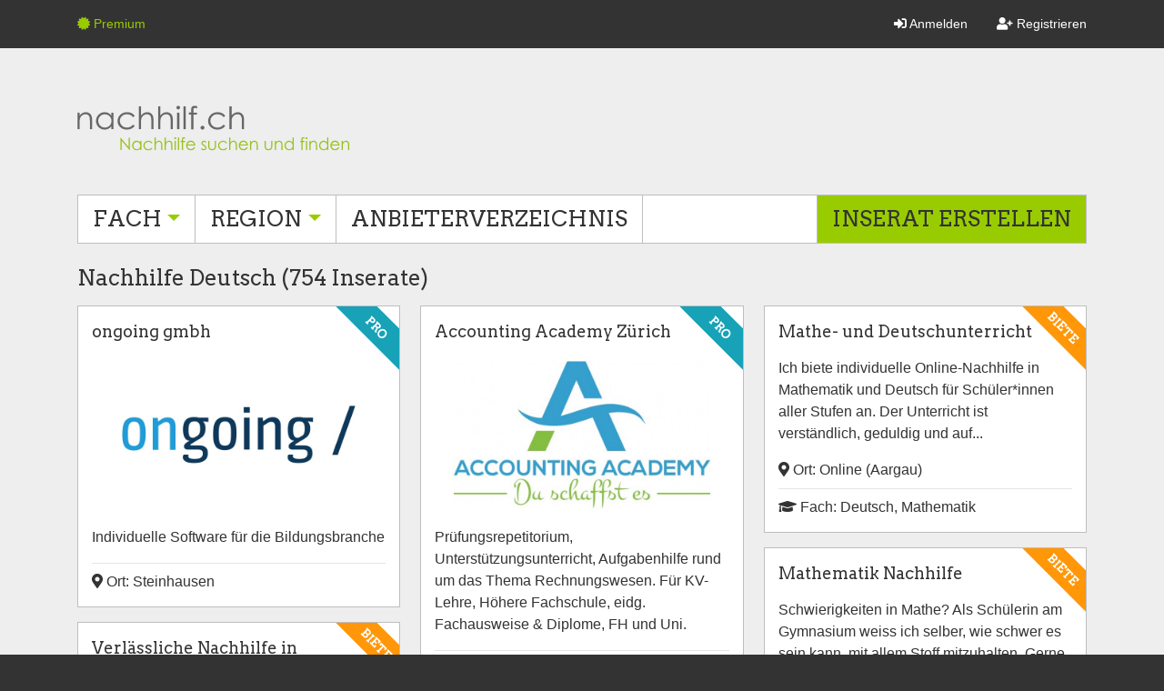

--- FILE ---
content_type: text/html; charset=UTF-8
request_url: https://www.nachhilf.ch/nachhilfe/fach/5-deutsch
body_size: 6635
content:
<!DOCTYPE html>
<html lang="de-CH">    <head>
        <meta charset="UTF-8">
        <meta http-equiv="X-UA-Compatible" content="IE=edge">
        <meta name="viewport" content="width=device-width, initial-scale=1, shrink-to-fit=no">

                    <meta name="robots" content="index, follow">
        
        <meta http-equiv="Content-Language" content="de">
        <title>Nachhilfe Deutsch suchen und finden
</title>
    
        <meta name="description" content="Nachhilfe in Deutsch suchen und finden auf nachhilf.ch. Jetzt kostenlos registrieren!
">

        <link rel="icon" type="image/png" href="/media/favicon.ico" />

                    <link rel="stylesheet" href="/build/0.13c46a76.css"><link rel="stylesheet" href="/build/app.38980009.css">
        
        <!-- Global site tag (gtag.js) - Google Analytics -->
        <script async src="https://www.googletagmanager.com/gtag/js?id=G-MS5TFC0DFY"></script>
        <script>
        window.dataLayer = window.dataLayer || [];
        function gtag(){dataLayer.push(arguments);}
        gtag('js', new Date());

        gtag('config', 'G-MS5TFC0DFY');
        </script>

    </head>
    <body>
                    <nav class="navbar navbar-expand-lg navbar-dark fixed-top header">
    <div class="container-xl">
        <a class="navbar-brand d-lg-none" href="/">
            <img src="/media/nachhilf_ch_logo-white.svg"
                 class="website-logo img-fluid"
                 width="200" height="33"
                 alt="Nachhilfe suchen und finden auf nachhilf.ch"
            />
        </a>
        <button class="navbar-toggler" type="button" data-toggle="collapse" data-target="#userNav"
                aria-controls="userNav" aria-expanded="false" aria-label="Toggle navigation">
            <span class="navbar-toggler-icon"></span>
        </button>

        <div class="collapse navbar-collapse justify-content-start justify-content-lg-end" id="userNav">
            <ul class="navbar-nav mr-auto">
                <li class="nav-item ">
                    <a class="nav-link text-primary pl-0" href="/premium"><i
                                class="fas fa-certificate"></i>&nbsp;Premium
                    </a>
                </li>
            </ul>
            <ul class="navbar-nav">
                                                    <li class="nav-item ml-sm-3">
                        <a class="nav-link" href="/login"><i
                                    class="fas fa-sign-in-alt"></i>&nbsp;Anmelden
                        </a>
                    </li>
                    <li class="nav-item ml-sm-3">
                        <a class="nav-link pr-0" href="/registration/"><i class="fas fa-user-plus"></i>&nbsp;Registrieren
                        </a>
                    </li>
                            </ul>
        </div>
    </div>
</nav>

            <main>
                <div class="container main-content">
                                                                                    <div class="row my-4 my-lg-5">
                        <div class="col-lg-4 d-none d-lg-block">
                            <a href="/">
                                <img src="/media/nachhilf_ch_logo.svg"
                                     class="website-logo img-fluid"
                                     width="300" height="50"
                                     alt="Nachhilfe suchen und finden auf nachhilf.ch"
                                />
                            </a>
                        </div>
                        <div class="col-lg-8 d-none d-lg-block">
                                                    </div>
                    </div>

                                            <nav class="navbar navbar-expand-lg navigation">
    <ul class="nav navbar-nav left-side">
        <li class="nav-item dropdown">
            <a href="#"
               class="nav-link dropdown-toggle"
               id="topicsMenuButton"
               data-toggle="dropdown"
               aria-haspopup="true"
               aria-expanded="false"
            >Fach</a>

            <div class="dropdown-menu" aria-labelledby="topicsMenuButton">
                <div class="row">
                                            <div class="col-12 col-sm-6 col-md-4 col-lg-3">
                            <a href="/nachhilfe/fach/1-englisch">
                                Englisch
                            </a>
                        </div>
                                            <div class="col-12 col-sm-6 col-md-4 col-lg-3">
                            <a href="/nachhilfe/fach/2-franzoesisch">
                                Französisch
                            </a>
                        </div>
                                            <div class="col-12 col-sm-6 col-md-4 col-lg-3">
                            <a href="/nachhilfe/fach/3-italienisch">
                                Italienisch
                            </a>
                        </div>
                                            <div class="col-12 col-sm-6 col-md-4 col-lg-3">
                            <a href="/nachhilfe/fach/4-spanisch">
                                Spanisch
                            </a>
                        </div>
                                            <div class="col-12 col-sm-6 col-md-4 col-lg-3">
                            <a href="/nachhilfe/fach/5-deutsch">
                                Deutsch
                            </a>
                        </div>
                                            <div class="col-12 col-sm-6 col-md-4 col-lg-3">
                            <a href="/nachhilfe/fach/6-latein">
                                Latein
                            </a>
                        </div>
                                            <div class="col-12 col-sm-6 col-md-4 col-lg-3">
                            <a href="/nachhilfe/fach/7-mathematik">
                                Mathematik
                            </a>
                        </div>
                                            <div class="col-12 col-sm-6 col-md-4 col-lg-3">
                            <a href="/nachhilfe/fach/8-statistik">
                                Statistik
                            </a>
                        </div>
                                            <div class="col-12 col-sm-6 col-md-4 col-lg-3">
                            <a href="/nachhilfe/fach/9-informatik">
                                Informatik
                            </a>
                        </div>
                                            <div class="col-12 col-sm-6 col-md-4 col-lg-3">
                            <a href="/nachhilfe/fach/10-physik">
                                Physik
                            </a>
                        </div>
                                            <div class="col-12 col-sm-6 col-md-4 col-lg-3">
                            <a href="/nachhilfe/fach/11-biologie">
                                Biologie
                            </a>
                        </div>
                                            <div class="col-12 col-sm-6 col-md-4 col-lg-3">
                            <a href="/nachhilfe/fach/12-chemie">
                                Chemie
                            </a>
                        </div>
                                            <div class="col-12 col-sm-6 col-md-4 col-lg-3">
                            <a href="/nachhilfe/fach/13-geschichte">
                                Geschichte
                            </a>
                        </div>
                                            <div class="col-12 col-sm-6 col-md-4 col-lg-3">
                            <a href="/nachhilfe/fach/14-geografie">
                                Geografie
                            </a>
                        </div>
                                            <div class="col-12 col-sm-6 col-md-4 col-lg-3">
                            <a href="/nachhilfe/fach/15-wirtschaft">
                                Wirtschaft
                            </a>
                        </div>
                                            <div class="col-12 col-sm-6 col-md-4 col-lg-3">
                            <a href="/nachhilfe/fach/16-recht">
                                Recht
                            </a>
                        </div>
                                            <div class="col-12 col-sm-6 col-md-4 col-lg-3">
                            <a href="/nachhilfe/fach/17-psychologie">
                                Psychologie
                            </a>
                        </div>
                                            <div class="col-12 col-sm-6 col-md-4 col-lg-3">
                            <a href="/nachhilfe/fach/18-kunst-gestaltung">
                                Kunst &amp; Gestaltung
                            </a>
                        </div>
                                            <div class="col-12 col-sm-6 col-md-4 col-lg-3">
                            <a href="/nachhilfe/fach/19-musik">
                                Musik
                            </a>
                        </div>
                                            <div class="col-12 col-sm-6 col-md-4 col-lg-3">
                            <a href="/nachhilfe/fach/20-lernhilfe-div-faecher">
                                Lernhilfe (div. Fächer)
                            </a>
                        </div>
                                    </div>
            </div>
        </li>

        <li class="nav-item dropdown">
            <a href="#"
               class="nav-link dropdown-toggle"
               id="regionsMenuButton"
               data-toggle="dropdown"
               aria-haspopup="true"
               aria-expanded="false"
            >Region</a>

            <div class="dropdown-menu" aria-labelledby="regionsMenuButton">
                <div class="row">
                                            <div class="col-12 col-sm-6 col-md-4 col-lg-3">
                            <a href="/nachhilfe/region/1-aargau">
                            Aargau
                            </a>
                        </div>
                                            <div class="col-12 col-sm-6 col-md-4 col-lg-3">
                            <a href="/nachhilfe/region/2-appenzell-a-rh">
                            Appenzell A.Rh.
                            </a>
                        </div>
                                            <div class="col-12 col-sm-6 col-md-4 col-lg-3">
                            <a href="/nachhilfe/region/3-appenzell-i-rh">
                            Appenzell I.Rh.
                            </a>
                        </div>
                                            <div class="col-12 col-sm-6 col-md-4 col-lg-3">
                            <a href="/nachhilfe/region/4-basel-landschaft">
                            Basel-Landschaft
                            </a>
                        </div>
                                            <div class="col-12 col-sm-6 col-md-4 col-lg-3">
                            <a href="/nachhilfe/region/5-basel-stadt">
                            Basel-Stadt
                            </a>
                        </div>
                                            <div class="col-12 col-sm-6 col-md-4 col-lg-3">
                            <a href="/nachhilfe/region/6-bern">
                            Bern
                            </a>
                        </div>
                                            <div class="col-12 col-sm-6 col-md-4 col-lg-3">
                            <a href="/nachhilfe/region/7-freiburg">
                            Freiburg
                            </a>
                        </div>
                                            <div class="col-12 col-sm-6 col-md-4 col-lg-3">
                            <a href="/nachhilfe/region/8-genf">
                            Genf
                            </a>
                        </div>
                                            <div class="col-12 col-sm-6 col-md-4 col-lg-3">
                            <a href="/nachhilfe/region/9-glarus">
                            Glarus
                            </a>
                        </div>
                                            <div class="col-12 col-sm-6 col-md-4 col-lg-3">
                            <a href="/nachhilfe/region/10-graubuenden">
                            Graubünden
                            </a>
                        </div>
                                            <div class="col-12 col-sm-6 col-md-4 col-lg-3">
                            <a href="/nachhilfe/region/11-jura">
                            Jura
                            </a>
                        </div>
                                            <div class="col-12 col-sm-6 col-md-4 col-lg-3">
                            <a href="/nachhilfe/region/12-luzern">
                            Luzern
                            </a>
                        </div>
                                            <div class="col-12 col-sm-6 col-md-4 col-lg-3">
                            <a href="/nachhilfe/region/13-neuenburg">
                            Neuenburg
                            </a>
                        </div>
                                            <div class="col-12 col-sm-6 col-md-4 col-lg-3">
                            <a href="/nachhilfe/region/14-nidwalden">
                            Nidwalden
                            </a>
                        </div>
                                            <div class="col-12 col-sm-6 col-md-4 col-lg-3">
                            <a href="/nachhilfe/region/15-obwalden">
                            Obwalden
                            </a>
                        </div>
                                            <div class="col-12 col-sm-6 col-md-4 col-lg-3">
                            <a href="/nachhilfe/region/16-schaffhausen">
                            Schaffhausen
                            </a>
                        </div>
                                            <div class="col-12 col-sm-6 col-md-4 col-lg-3">
                            <a href="/nachhilfe/region/17-schwyz">
                            Schwyz
                            </a>
                        </div>
                                            <div class="col-12 col-sm-6 col-md-4 col-lg-3">
                            <a href="/nachhilfe/region/18-solothurn">
                            Solothurn
                            </a>
                        </div>
                                            <div class="col-12 col-sm-6 col-md-4 col-lg-3">
                            <a href="/nachhilfe/region/19-st-gallen">
                            St. Gallen
                            </a>
                        </div>
                                            <div class="col-12 col-sm-6 col-md-4 col-lg-3">
                            <a href="/nachhilfe/region/20-tessin">
                            Tessin
                            </a>
                        </div>
                                            <div class="col-12 col-sm-6 col-md-4 col-lg-3">
                            <a href="/nachhilfe/region/21-thurgau">
                            Thurgau
                            </a>
                        </div>
                                            <div class="col-12 col-sm-6 col-md-4 col-lg-3">
                            <a href="/nachhilfe/region/22-uri">
                            Uri
                            </a>
                        </div>
                                            <div class="col-12 col-sm-6 col-md-4 col-lg-3">
                            <a href="/nachhilfe/region/23-waadtland">
                            Waadtland
                            </a>
                        </div>
                                            <div class="col-12 col-sm-6 col-md-4 col-lg-3">
                            <a href="/nachhilfe/region/24-wallis">
                            Wallis
                            </a>
                        </div>
                                            <div class="col-12 col-sm-6 col-md-4 col-lg-3">
                            <a href="/nachhilfe/region/25-zug">
                            Zug
                            </a>
                        </div>
                                            <div class="col-12 col-sm-6 col-md-4 col-lg-3">
                            <a href="/nachhilfe/region/26-zuerich">
                            Zürich
                            </a>
                        </div>
                                            <div class="col-12 col-sm-6 col-md-4 col-lg-3">
                            <a href="/nachhilfe/region/27-online">
                            Online
                            </a>
                        </div>
                                    </div>
            </div>
        </li>

        <li class="nav-item">
            <a href="/anbieter/" class="nav-link">
                Anbieterverzeichnis
            </a>
        </li>
    </ul>

    <div class="right-side">
        <div class="nav-item">
            <a class="nav-link "
                href="/inserat/create"
            >
                Inserat erstellen
            </a>
        </div>
    </div>
</nav>                    
                                            <h1>Nachhilfe Deutsch
(754 Inserate)</h1>
                    
                        <div class="masonry-grid">
        <div class="masonry-grid-sizer"></div>
        <div class="masonry-gutter-sizer"></div>
                                            <div class="masonry-grid-item">
                    <a href="/anbieter/nachhilfe/10-ongoing-gmbh" class="card-link">
    <div class="card ribbon-box">
        <div class="ribbon ribbon-top-right sponsor"><span>Pro</span></div>
        <div class="card-body">
            <h2>ongoing gmbh</h2>
                            <div class="row">
                    <div class="col sponsor-image-container">
                        <img src="https://www.nachhilf.ch/media/cache/header_image/620fb29c0d2fc.jpg" class="img-fluid mb-3" width="800" height="420" alt="ongoing gmbh"/>
                    </div>
                </div>
            
            <p>    Individuelle Software für die Bildungsbranche
</p>
            <hr>
            <i class="fas fa-map-marker-alt" aria-hidden="true"></i> Ort: Steinhausen<br/>
        </div>
    </div>
</a>                </div>
                <div class="masonry-grid-item">
                    <a href="/anbieter/nachhilfe/6-accounting-academy-zuerich" class="card-link">
    <div class="card ribbon-box">
        <div class="ribbon ribbon-top-right sponsor"><span>Pro</span></div>
        <div class="card-body">
            <h2>Accounting Academy Zürich</h2>
                            <div class="row">
                    <div class="col sponsor-image-container">
                        <img src="https://www.nachhilf.ch/media/cache/header_image/6197ce346c9d9.jpg" class="img-fluid mb-3" width="800" height="420" alt="Accounting Academy Zürich"/>
                    </div>
                </div>
            
            <p>    Prüfungsrepetitorium, Unterstützungsunterricht, Aufgabenhilfe rund um das Thema Rechnungswesen. Für KV-Lehre, Höhere Fachschule, eidg. Fachausweise &amp; Diplome, FH und Uni.
</p>
            <hr>
            <i class="fas fa-map-marker-alt" aria-hidden="true"></i> Ort: Zürich und schweizweit (online)<br/>
        </div>
    </div>
</a>                </div>

                                                                                                                                                                                                                                                                                                                                                                       
            <div class="masonry-grid-item">
                <a href="/inserat/11755-mathe-und-deutschunterricht" class="card-link">
    <div class="card ribbon-box">
        <div class="ribbon ribbon-top-right offer"><span>Biete</span></div>
        <div class="card-body">
            <h2>Mathe- und Deutschunterricht</h2>
            <p>Ich biete individuelle Online-Nachhilfe in Mathematik und Deutsch für Schüler*innen aller Stufen an. Der Unterricht ist verständlich, geduldig und auf...</p>
            <i class="fa fa-map-marker-alt" aria-hidden="true"></i>&nbsp;Ort: Online (Aargau)<br/>
            <hr>
            <i class="fa fa-graduation-cap" aria-hidden="true"></i>&nbsp;Fach:
            Deutsch,             Mathematik                    </div>
    </div>
</a>            </div>
                    
            <div class="masonry-grid-item">
                <a href="/inserat/11753-verlaessliche-nachhilfe-in-deutsch-und-englisch-online-im-1-1" class="card-link">
    <div class="card ribbon-box">
        <div class="ribbon ribbon-top-right offer"><span>Biete</span></div>
        <div class="card-body">
            <h2>Verlässliche Nachhilfe in Deutsch und Englisch - Online im 1:1</h2>
            <p>Ich bin Dirk Schiller und ich biete dir Online Nachhilfe in Deutsch und Englisch an. Seit mehreren Jahren begleite ich Schülerinnen und Schüler sowie ...</p>
            <i class="fa fa-map-marker-alt" aria-hidden="true"></i>&nbsp;Ort: Online (Online)<br/>
            <hr>
            <i class="fa fa-graduation-cap" aria-hidden="true"></i>&nbsp;Fach:
            Englisch,             Deutsch                    </div>
    </div>
</a>            </div>
                    
            <div class="masonry-grid-item">
                <a href="/inserat/11751-kompetente-unterstuetzung-in-englisch-deutsch" class="card-link">
    <div class="card ribbon-box">
        <div class="ribbon ribbon-top-right offer"><span>Biete</span></div>
        <div class="card-body">
            <h2>Kompetente Unterstützung in Englisch &amp; Deutsch</h2>
            <p>Ich bin Dieter und ich biete dir Online Nachhilfe in Englisch und Deutsch an. Seit vielen Jahren begleite ich Schülerinnen, Schüler und Studierende da...</p>
            <i class="fa fa-map-marker-alt" aria-hidden="true"></i>&nbsp;Ort: Online (Online)<br/>
            <hr>
            <i class="fa fa-graduation-cap" aria-hidden="true"></i>&nbsp;Fach:
            Englisch,             Deutsch                    </div>
    </div>
</a>            </div>
                    
            <div class="masonry-grid-item">
                <a href="/inserat/11748-mathematik-nachhilfe" class="card-link">
    <div class="card ribbon-box">
        <div class="ribbon ribbon-top-right offer"><span>Biete</span></div>
        <div class="card-body">
            <h2>Mathematik Nachhilfe</h2>
            <p>Schwierigkeiten in Mathe? Als Schülerin am Gymnasium weiss ich selber, wie schwer es sein kann, mit allem Stoff mitzuhalten. Gerne helfe ich dir weite...</p>
            <i class="fa fa-map-marker-alt" aria-hidden="true"></i>&nbsp;Ort: Zürich oder Online (Zürich)<br/>
            <hr>
            <i class="fa fa-graduation-cap" aria-hidden="true"></i>&nbsp;Fach:
            Deutsch,             Mathematik                    </div>
    </div>
</a>            </div>
                    
            <div class="masonry-grid-item">
                <a href="/inserat/11746-deutschfoerderung-gesucht" class="card-link">
    <div class="card ribbon-box">
        <div class="ribbon ribbon-top-right search"><span>Suche</span></div>
        <div class="card-body">
            <h2>Deutschförderung gesucht</h2>
            <p>Wir suchen eine Nachhilfelehrerin oder einen Nachhilfelehrer
für 3 Kinder, samstags am Vormittag

Schwerpunkt
Deutschschreiben
allgemeine Deutsch...</p>
            <i class="fa fa-map-marker-alt" aria-hidden="true"></i>&nbsp;Ort: Bassersdorf (Zürich)<br/>
            <hr>
            <i class="fa fa-graduation-cap" aria-hidden="true"></i>&nbsp;Fach:
            Deutsch                    </div>
    </div>
</a>            </div>
                    
            <div class="masonry-grid-item">
                <a href="/inserat/11741-online-hilfe" class="card-link">
    <div class="card ribbon-box">
        <div class="ribbon ribbon-top-right offer"><span>Biete</span></div>
        <div class="card-body">
            <h2>Online Hilfe</h2>
            <p>Als frische Bachelor-Absolventin mache ich mir mein Wissen zu nutze und stelle mich der Nach- &amp; Hausaufgabenhilfe zur Verfügung. 
Bei Interesse und B...</p>
            <i class="fa fa-map-marker-alt" aria-hidden="true"></i>&nbsp;Ort: Zürich (Online)<br/>
            <hr>
            <i class="fa fa-graduation-cap" aria-hidden="true"></i>&nbsp;Fach:
            Englisch,             Deutsch,             Mathematik                    </div>
    </div>
</a>            </div>
                    
            <div class="masonry-grid-item">
                <a href="/inserat/11736-biete-nachhilfe-umgebung-biel-solothurn" class="card-link">
    <div class="card ribbon-box">
        <div class="ribbon ribbon-top-right offer"><span>Biete</span></div>
        <div class="card-body">
            <h2>Biete Nachhilfe Umgebung Biel-Solothurn</h2>
            <p>Ich bin Studentin an der PH. Habe Erfahrung im unterrichten und bin bereit 1.-9. Klasse Nachhilfe zu geben. Alle Fächer
Bei Interesse melden.</p>
            <i class="fa fa-map-marker-alt" aria-hidden="true"></i>&nbsp;Ort: Pieterlen (Bern)<br/>
            <hr>
            <i class="fa fa-graduation-cap" aria-hidden="true"></i>&nbsp;Fach:
            Englisch,             Französisch,             Deutsch                    </div>
    </div>
</a>            </div>
                    
            <div class="masonry-grid-item">
                <a href="/inserat/11734-nachhilfe-in-deutsch-englisch-mathe-bis-8-stufe-real" class="card-link">
    <div class="card ribbon-box">
        <div class="ribbon ribbon-top-right offer"><span>Biete</span></div>
        <div class="card-body">
            <h2>Nachhilfe in Deutsch,Englisch,Mathe bis 8.Stufe Real</h2>
            <p>Hallo,ich bin seit 3Jahren als Schulassistenz tätig,unterstütze da dabei SuS vorallem  in Deutsch,Mathe,Englisch,lerne mit ihnen auf Tests.Habe auch g...</p>
            <i class="fa fa-map-marker-alt" aria-hidden="true"></i>&nbsp;Ort: Schellenberg (St. Gallen)<br/>
            <hr>
            <i class="fa fa-graduation-cap" aria-hidden="true"></i>&nbsp;Fach:
            Englisch,             Deutsch,             Lernhilfe (div. Fächer)                    </div>
    </div>
</a>            </div>
                    
            <div class="masonry-grid-item">
                <a href="/inserat/11733-muehe-in-der-schule" class="card-link">
    <div class="card ribbon-box">
        <div class="ribbon ribbon-top-right search"><span>Suche</span></div>
        <div class="card-body">
            <h2>Mühe in der Schule</h2>
            <p>Ich Heisse Selin bin 14 Jahre alt
Ich brauche Unterstützung in (Englisch,Geografie, Geschichte) und ich würde mich freuen wenn ihr euch schnell wie m...</p>
            <i class="fa fa-map-marker-alt" aria-hidden="true"></i>&nbsp;Ort: Pratteln (Basel-Landschaft)<br/>
            <hr>
            <i class="fa fa-graduation-cap" aria-hidden="true"></i>&nbsp;Fach:
            Deutsch                    </div>
    </div>
</a>            </div>
                                    <div class="masonry-grid-item">
                    <a href="/anbieter/nachhilfe/3-linguista-ch" class="card-link">
    <div class="card ribbon-box">
        <div class="ribbon ribbon-top-right sponsor"><span>Pro</span></div>
        <div class="card-body">
            <h2>linguista.ch</h2>
                            <div class="row">
                    <div class="col sponsor-image-container">
                        <img src="https://www.nachhilf.ch/media/cache/header_image/6195479385f6c.jpg" class="img-fluid mb-3" width="800" height="420" alt="linguista.ch"/>
                    </div>
                </div>
            
            <p>            Erlebe mit Linguista Sprachaufenthalte die beste Zeit deines Lebens und lerne mit Spass eine Sprache! Egal ob Gruppen- oder Einzelunterricht, Linguist...
    </p>
            <hr>
            <i class="fas fa-map-marker-alt" aria-hidden="true"></i> Ort: Zürich<br/>
        </div>
    </div>
</a>                </div>
            
            <div class="masonry-grid-item">
                <a href="/inserat/11730-suche-nachhilfe-fuer-2-klasse-deutsch-und-mathe" class="card-link">
    <div class="card ribbon-box">
        <div class="ribbon ribbon-top-right search"><span>Suche</span></div>
        <div class="card-body">
            <h2>Suche Nachhilfe für 2.Klasse Deutsch und Mathe</h2>
            <p>Für meine Tochter suche ich Unterstützung in Mathe und Deutsch.</p>
            <i class="fa fa-map-marker-alt" aria-hidden="true"></i>&nbsp;Ort: Rickenbach bei Wil (Thurgau)<br/>
            <hr>
            <i class="fa fa-graduation-cap" aria-hidden="true"></i>&nbsp;Fach:
            Deutsch,             Mathematik                    </div>
    </div>
</a>            </div>
                    
            <div class="masonry-grid-item">
                <a href="/inserat/11726-sprachprofi-bietet-individuelle-nachhilfe-in-franzoesisch-englisch" class="card-link">
    <div class="card ribbon-box">
        <div class="ribbon ribbon-top-right offer"><span>Biete</span></div>
        <div class="card-body">
            <h2>Sprachprofi bietet individuelle Nachhilfe in Französisch &amp; Englisch</h2>
            <p>Ich biete professionelle Nachhilfe in Französisch (und Englisch) für Schüler:innen.
2018 habe ich meine Ausbildung zur Übersetzerin abgeschlossen, an...</p>
            <i class="fa fa-map-marker-alt" aria-hidden="true"></i>&nbsp;Ort: Züricher Oberland oder Zürich (Zürich)<br/>
            <hr>
            <i class="fa fa-graduation-cap" aria-hidden="true"></i>&nbsp;Fach:
            Englisch,             Französisch,             Deutsch                    </div>
    </div>
</a>            </div>
                    
            <div class="masonry-grid-item">
                <a href="/inserat/11706-mathe-und-deutsch-5-klasse" class="card-link">
    <div class="card ribbon-box">
        <div class="ribbon ribbon-top-right search"><span>Suche</span></div>
        <div class="card-body">
            <h2>Mathe und Deutsch 5. Klasse</h2>
            <p>Meiner Tochter braucht dringende Unterstützung mit Mathe und Deutsch (NMG). 2 oder 3x Woche. Dankeschön</p>
            <i class="fa fa-map-marker-alt" aria-hidden="true"></i>&nbsp;Ort: 6005 (Luzern)<br/>
            <hr>
            <i class="fa fa-graduation-cap" aria-hidden="true"></i>&nbsp;Fach:
            Deutsch,             Mathematik                    </div>
    </div>
</a>            </div>
                    
            <div class="masonry-grid-item">
                <a href="/inserat/11704-nachhilfe-mit-spass-und-erfolg-durch-franzoesisch-englisch-spanisch" class="card-link">
    <div class="card ribbon-box">
        <div class="ribbon ribbon-top-right offer"><span>Biete</span></div>
        <div class="card-body">
            <h2>Nachhilfe: Mit Spass und Erfolg durch Französisch, Englisch &amp; Spanisch</h2>
            <p>Ich unterrichte seit mehreren Jahren erfolgreich Französisch, Englisch, Deutsch und Spanisch und habe in dieser Zeit viele Lernende gezielt auf Prüfun...</p>
            <i class="fa fa-map-marker-alt" aria-hidden="true"></i>&nbsp;Ort: Zürich / Online (Zürich)<br/>
            <hr>
            <i class="fa fa-graduation-cap" aria-hidden="true"></i>&nbsp;Fach:
            Englisch,             Französisch,             Deutsch                    </div>
    </div>
</a>            </div>
                    
            <div class="masonry-grid-item">
                <a href="/inserat/11703-nachhilfe-fuer-englisch-deutsch-franzoesisch-latein-biologie-geschichte-kostenlose-probestunde" class="card-link">
    <div class="card ribbon-box">
        <div class="ribbon ribbon-top-right offer"><span>Biete</span></div>
        <div class="card-body">
            <h2>Nachhilfe für Englisch, Deutsch, Französisch, Latein, Biologie, Geschichte (kostenlose Probestunde)</h2>
            <p>Guten Tag!

Ich biete Nachhilfe und/oder Prüfungsvorbereitung in den Fächern Deutsch, Englisch, Französisch, Latein, Biologie und/oder Geschichte. D...</p>
            <i class="fa fa-map-marker-alt" aria-hidden="true"></i>&nbsp;Ort: online (Aargau)<br/>
            <hr>
            <i class="fa fa-graduation-cap" aria-hidden="true"></i>&nbsp;Fach:
            Englisch,             Französisch,             Deutsch                    </div>
    </div>
</a>            </div>
                    
            <div class="masonry-grid-item">
                <a href="/inserat/11701-biete-nachhilfe-und-hausaufgabenhilfe-fuer-schueler-in" class="card-link">
    <div class="card ribbon-box">
        <div class="ribbon ribbon-top-right offer"><span>Biete</span></div>
        <div class="card-body">
            <h2>Biete Nachhilfe und Hausaufgabenhilfe für Schüler:in</h2>
            <p>Nachhilfe für Primarschüler Basel-Stadt
Datum: 14.11.2025

Guten Tag
Mein Name ist Fay Livia und ich besuche derzeit die 3. Sekundarstufe P-Niveau...</p>
            <i class="fa fa-map-marker-alt" aria-hidden="true"></i>&nbsp;Ort: Basel (Basel-Stadt)<br/>
            <hr>
            <i class="fa fa-graduation-cap" aria-hidden="true"></i>&nbsp;Fach:
            Deutsch,             Mathematik                    </div>
    </div>
</a>            </div>
                    
            <div class="masonry-grid-item">
                <a href="/inserat/11696-erfahrene-deutschlehrerin-bietet-effektiven-online-unterricht" class="card-link">
    <div class="card ribbon-box">
        <div class="ribbon ribbon-top-right offer"><span>Biete</span></div>
        <div class="card-body">
            <h2>Erfahrene Deutschlehrerin bietet effektiven Online-Unterricht</h2>
            <p>Ich bin Martha, eine ausgebildete und erfahrene Deutschlehrerin, und biete hochqualifizierten Deutschunterricht für alle Altersstufen an. Ich verfüge ...</p>
            <i class="fa fa-map-marker-alt" aria-hidden="true"></i>&nbsp;Ort: Online (Online)<br/>
            <hr>
            <i class="fa fa-graduation-cap" aria-hidden="true"></i>&nbsp;Fach:
            Deutsch                    </div>
    </div>
</a>            </div>
                    
            <div class="masonry-grid-item">
                <a href="/inserat/11692-lezioni-individuali-di-tedesco-per-lavoro-e-scuola-ripetizioni" class="card-link">
    <div class="card ribbon-box">
        <div class="ribbon ribbon-top-right offer"><span>Biete</span></div>
        <div class="card-body">
            <h2>Lezioni individuali di tedesco per lavoro e scuola ripetizioni</h2>
            <p>Impara il tedesco in modo efficace e personalizzato

Vuoi parlare tedesco con più sicurezza per lavoro, scuola o un trasferimento nella Svizzera int...</p>
            <i class="fa fa-map-marker-alt" aria-hidden="true"></i>&nbsp;Ort: lugano (Tessin)<br/>
            <hr>
            <i class="fa fa-graduation-cap" aria-hidden="true"></i>&nbsp;Fach:
            Französisch,             Italienisch,             Deutsch                    </div>
    </div>
</a>            </div>
                    
            <div class="masonry-grid-item">
                <a href="/inserat/11691-nachhilfe-gesucht-fuer-tochter-in-bern-und-umgebung" class="card-link">
    <div class="card ribbon-box">
        <div class="ribbon ribbon-top-right search"><span>Suche</span></div>
        <div class="card-body">
            <h2>Nachhilfe gesucht für Tochter in Bern und Umgebung</h2>
            <p>Guten Tag
Ich suche für meine Tochter eine zuverlässige Person, die ihr in den Fächern Mathematik, Deutsch und Französisch Nachhilfe gibt. 
Sie besu...</p>
            <i class="fa fa-map-marker-alt" aria-hidden="true"></i>&nbsp;Ort: Bern und Umgebung (Bern)<br/>
            <hr>
            <i class="fa fa-graduation-cap" aria-hidden="true"></i>&nbsp;Fach:
            Französisch,             Deutsch,             Mathematik                    </div>
    </div>
</a>            </div>
                    
            <div class="masonry-grid-item">
                <a href="/inserat/11689-nachhilfe-fuer-primarschueler" class="card-link">
    <div class="card ribbon-box">
        <div class="ribbon ribbon-top-right offer"><span>Biete</span></div>
        <div class="card-body">
            <h2>Nachhilfe für Primarschüler</h2>
            <p>Guten Tag
Mein Name ist Ronja und ich besuche zurzeit die 2. Sek mit Möglichkeit auf Kanti.
Mathe und Deutsch sind meine beiden besten Fächer und ic...</p>
            <i class="fa fa-map-marker-alt" aria-hidden="true"></i>&nbsp;Ort: Schaffhausen (Schaffhausen)<br/>
            <hr>
            <i class="fa fa-graduation-cap" aria-hidden="true"></i>&nbsp;Fach:
            Deutsch,             Mathematik                    </div>
    </div>
</a>            </div>
                    
            <div class="masonry-grid-item">
                <a href="/inserat/11688-deutsch-englisch-franzoesisch-nachhilfe" class="card-link">
    <div class="card ribbon-box">
        <div class="ribbon ribbon-top-right offer"><span>Biete</span></div>
        <div class="card-body">
            <h2>Deutsch, Englisch, Französisch Nachhilfe</h2>
            <p>Ich bin ein erfahrener Lehrer mit über 40 Jahren Berufserfahrung im Schweizer Bildungssystem. Davon war ich 10 Jahre Schulleiter. In dieser Zeit durft...</p>
            <i class="fa fa-map-marker-alt" aria-hidden="true"></i>&nbsp;Ort: Lachen (Schwyz)<br/>
            <hr>
            <i class="fa fa-graduation-cap" aria-hidden="true"></i>&nbsp;Fach:
            Englisch,             Französisch,             Deutsch                    </div>
    </div>
</a>            </div>
                    
            <div class="masonry-grid-item">
                <a href="/inserat/11683-deutschkurs" class="card-link">
    <div class="card ribbon-box">
        <div class="ribbon ribbon-top-right offer"><span>Biete</span></div>
        <div class="card-body">
            <h2>Deutschkurs</h2>
            <p>Guten Morgen,
ich denke, du brauchst eine Lehrerin mit Erfahrung, Interesse und Methode!

Wenn du noch nicht mit dem Unterricht begonnen hast, könn...</p>
            <i class="fa fa-map-marker-alt" aria-hidden="true"></i>&nbsp;Ort: Luzern (Luzern)<br/>
            <hr>
            <i class="fa fa-graduation-cap" aria-hidden="true"></i>&nbsp;Fach:
            Deutsch,             Mathematik                    </div>
    </div>
</a>            </div>
                                    <div class="masonry-grid-item">
                    <a href="/anbieter/nachhilfe/4-learningculture" class="card-link">
    <div class="card ribbon-box">
        <div class="ribbon ribbon-top-right sponsor"><span>Pro</span></div>
        <div class="card-body">
            <h2>LearningCulture</h2>
                            <div class="row">
                    <div class="col sponsor-image-container">
                        <img src="https://www.nachhilf.ch/media/cache/header_image/626c05801bb54.png" class="img-fluid mb-3" width="800" height="420" alt="LearningCulture"/>
                    </div>
                </div>
            
            <p>            LearningCulture wurde 2013 als klassisches Nachhilfeinstitut gegründet und hat seither über 2000 Schülerinnen und Schüler erfolgreich durch Prüfungen ...
    </p>
            <hr>
            <i class="fas fa-map-marker-alt" aria-hidden="true"></i> Ort: Zürich<br/>
        </div>
    </div>
</a>                </div>
            
            <div class="masonry-grid-item">
                <a href="/inserat/11676-englisch-deutsch-sicher-meistern-klar-und-motivierend-erklaert" class="card-link">
    <div class="card ribbon-box">
        <div class="ribbon ribbon-top-right offer"><span>Biete</span></div>
        <div class="card-body">
            <h2>Englisch &amp; Deutsch sicher meistern – Klar und motivierend erklärt</h2>
            <p>Hey! Ich bin Achim Steiner und helfe dir dabei, in Englisch und Deutsch endlich den Durchblick zu bekommen – mit Ruhe, Struktur und klaren Erklärungen...</p>
            <i class="fa fa-map-marker-alt" aria-hidden="true"></i>&nbsp;Ort: Online (Online)<br/>
            <hr>
            <i class="fa fa-graduation-cap" aria-hidden="true"></i>&nbsp;Fach:
            Englisch,             Deutsch                    </div>
    </div>
</a>            </div>
            </div>

    <div class="paginator-navigation">
            <div class="post-pagination d-flex flex-row">
        <div class="flex-grow-1"></div>

        <div class="flex-shrink-1 button-row">
            
            
                                                <div class="paginator-box current">1</div>
                                                                <a href="/nachhilfe/fach/5-deutsch?page=2">
                        <div class="paginator-box page">
                            2
                        </div>
                    </a>
                                                                <a href="/nachhilfe/fach/5-deutsch?page=3">
                        <div class="paginator-box page">
                            3
                        </div>
                    </a>
                                                                <a href="/nachhilfe/fach/5-deutsch?page=4">
                        <div class="paginator-box page">
                            4
                        </div>
                    </a>
                                                                <a href="/nachhilfe/fach/5-deutsch?page=5">
                        <div class="paginator-box page">
                            5
                        </div>
                    </a>
                            
                                                <div class="paginator-box points">
                        ...
                    </div>
                
                <a href="/nachhilfe/fach/5-deutsch?page=35">
                    <div class="paginator-box last">
                        35
                    </div>
                </a>
            
                            <a href="/nachhilfe/fach/5-deutsch?page=2" aria-label="nächste Seite">
                    <div class="paginator-box next">
                        <i class="fa fa-chevron-right"></i>
                    </div>
                </a>
                    </div>

        <div class="flex-grow-1"></div>
    </div>

    </div>
                </div>
            </main>

                <nav class="footer">
        <div class="container">
            <div class="row">
                <div class="col-md-10 col-lg-4">
                    <p>nachhilf.ch ist eine kostenlose Plattform für Schüler und Nachhilfelehrer. Melde dich gleich an um dein Inserat zu veröffentlichen.</p>
                    <span>&copy; 2026 nachhilf.ch</span>
                </div>
                <div class="col-lg-3">
                    <hr class="d-lg-none"/>
                    <p class="lead">Über nachhilf.ch</p>
                    <a href="/fragen-und-antworten">Fragen und Antworten</a><br />
                    <a href="/premium">Premium-Angebot</a><br />
                    <a href="/tipps-fuer-erfolgreiche-nachhilfe">Wertvolle Tipps</a><br />
                    <a href="/gute-nachhilfe">Gute Nachhilfe erkennen</a><br />
                    <a href="/online-sprachkurse">Wie Sprachen lernen?</a><br />
                    <a href="/pruefungsangst">Prüfungsangst?</a><br />
                    <a href="/besser-in-mathe">Besser in Mathe werden</a><br />
                    <a href="/ueber-nachhilf-ch">Was ist nachhilf.ch?</a><br />
                    <a href="/kontakt">Kontakt</a><br />
                </div>
                <div class="col-lg-3">
                    <hr class="d-lg-none"/>
                                                                    <a href="/nachhilfe/region/1-aargau"
                           title="Nachhilfe Aargau">Nachhilfe Aargau</a><br />
                                                                    <a href="/nachhilfe/region/5-basel-stadt"
                           title="Nachhilfe Basel-Stadt">Nachhilfe Basel-Stadt</a><br />
                                                                    <a href="/nachhilfe/region/6-bern"
                           title="Nachhilfe Bern">Nachhilfe Bern</a><br />
                                                                    <a href="/nachhilfe/region/12-luzern"
                           title="Nachhilfe Luzern">Nachhilfe Luzern</a><br />
                                                                    <a href="/nachhilfe/region/19-st-gallen"
                           title="Nachhilfe St. Gallen">Nachhilfe St. Gallen</a><br />
                                                                    <a href="/nachhilfe/region/26-zuerich"
                           title="Nachhilfe Zürich">Nachhilfe Zürich</a><br />
                                                                    <a href="/nachhilfe/region/27-online"
                           title="Nachhilfe Online">Nachhilfe Online</a><br />
                                    </div>
                <hr class="d-lg-none"/>
                <div class="col-lg-2">
                                                                    <a href="/nachhilfe/fach/1-englisch"
                           title="Englisch Nachhilfe">Englisch Nachhilfe</a><br />
                                                                    <a href="/nachhilfe/fach/2-franzoesisch"
                           title="Französisch Nachhilfe">Französisch Nachhilfe</a><br />
                                                                    <a href="/nachhilfe/fach/4-spanisch"
                           title="Spanisch Nachhilfe">Spanisch Nachhilfe</a><br />
                                                                    <a href="/nachhilfe/fach/5-deutsch"
                           title="Deutsch Nachhilfe">Deutsch Nachhilfe</a><br />
                                                                    <a href="/nachhilfe/fach/7-mathematik"
                           title="Mathematik Nachhilfe">Mathematik Nachhilfe</a><br />
                                                                    <a href="/nachhilfe/fach/8-statistik"
                           title="Statistik Nachhilfe">Statistik Nachhilfe</a><br />
                                                                    <a href="/nachhilfe/fach/10-physik"
                           title="Physik Nachhilfe">Physik Nachhilfe</a><br />
                                    </div>
            </div>
        </div>
    </nav>

        
                    <script src="/build/runtime.d94b3b43.js"></script><script src="/build/0.d807c418.js"></script><script src="/build/app.606cefd5.js"></script>
            </body>
</html>


--- FILE ---
content_type: image/svg+xml
request_url: https://www.nachhilf.ch/media/nachhilf_ch_logo.svg
body_size: 2793
content:
<?xml version="1.0" encoding="utf-8"?>
<!-- Generator: Adobe Illustrator 19.2.1, SVG Export Plug-In . SVG Version: 6.00 Build 0)  -->
<svg version="1.1" id="Ebene_1" xmlns="http://www.w3.org/2000/svg" xmlns:xlink="http://www.w3.org/1999/xlink" x="0px" y="0px"
	 viewBox="0 0 824.1 138.7" style="enable-background:new 0 0 824.1 138.7;" xml:space="preserve">
<style type="text/css">
	.st0{fill:#676767;stroke:#676767;stroke-width:0.25;stroke-miterlimit:10;}
	.st1{fill:#99C21D;stroke:#98C21E;stroke-width:0.25;stroke-miterlimit:10;}
	.st2{fill:none;stroke:#676767;stroke-width:0.25;stroke-miterlimit:10;}
</style>
<g>
	<g>
		<path class="st0" d="M0.3,22.1h6.5v9.1c2.6-3.5,5.5-6.1,8.7-7.8c3.2-1.7,6.6-2.6,10.4-2.6c3.8,0,7.2,1,10.1,2.9
			c2.9,1.9,5.1,4.5,6.5,7.8s2.1,8.4,2.1,15.3v26.2h-6.5V48.7c0-5.9-0.2-9.8-0.7-11.7c-0.8-3.4-2.2-5.9-4.4-7.6
			c-2.1-1.7-5-2.5-8.4-2.5c-4,0-7.5,1.3-10.6,3.9c-3.1,2.6-5.2,5.9-6.2,9.7C7.1,43,6.8,47.6,6.8,54.3v18.6H0.3V22.1z"/>
		<path class="st0" d="M109.3,22.1v50.8h-6.4v-8.7c-2.7,3.3-5.8,5.8-9.2,7.5s-7.1,2.5-11.2,2.5c-7.2,0-13.3-2.6-18.4-7.8
			c-5.1-5.2-7.6-11.6-7.6-19c0-7.3,2.6-13.6,7.7-18.8c5.1-5.2,11.3-7.8,18.6-7.8c4.2,0,8,0.9,11.3,2.7c3.4,1.8,6.3,4.4,8.9,8v-9.3
			H109.3z M83.1,27.1c-3.6,0-7,0.9-10.1,2.7c-3.1,1.8-5.5,4.3-7.4,7.5C63.9,40.5,63,44,63,47.6c0,3.6,0.9,7,2.8,10.3
			c1.8,3.3,4.3,5.8,7.4,7.6c3.1,1.8,6.4,2.7,10,2.7c3.6,0,7-0.9,10.2-2.7c3.2-1.8,5.7-4.2,7.4-7.3c1.7-3.1,2.6-6.6,2.6-10.4
			c0-5.9-1.9-10.8-5.8-14.8C93.6,29.1,88.8,27.1,83.1,27.1z"/>
		<path class="st0" d="M173.4,32.6l-5.2,3.2c-4.5-6-10.6-8.9-18.3-8.9c-6.2,0-11.3,2-15.4,6s-6.1,8.8-6.1,14.5
			c0,3.7,0.9,7.2,2.8,10.5c1.9,3.3,4.5,5.8,7.7,7.6c3.3,1.8,7,2.7,11,2.7c7.5,0,13.6-3,18.3-8.9l5.2,3.4c-2.4,3.7-5.7,6.5-9.8,8.5
			c-4.1,2-8.8,3-14,3c-8,0-14.7-2.6-20-7.7c-5.3-5.1-7.9-11.3-7.9-18.6c0-4.9,1.2-9.5,3.7-13.7c2.5-4.2,5.9-7.5,10.2-9.9
			c4.3-2.4,9.2-3.6,14.5-3.6c3.4,0,6.6,0.5,9.7,1.5c3.1,1,5.8,2.4,8,4C170,28,171.8,30.1,173.4,32.6z"/>
		<path class="st0" d="M185.9,2.5h6.5v28.7c2.6-3.5,5.6-6.1,8.7-7.8c3.2-1.7,6.6-2.6,10.3-2.6c3.8,0,7.2,1,10.1,2.9
			c2.9,1.9,5.1,4.5,6.5,7.8c1.4,3.3,2.1,8.4,2.1,15.3v26.2h-6.5V48.7c0-5.9-0.2-9.8-0.7-11.7c-0.8-3.4-2.3-5.9-4.4-7.6
			c-2.1-1.7-4.9-2.5-8.4-2.5c-4,0-7.5,1.3-10.6,3.9s-5.2,5.9-6.2,9.7c-0.6,2.5-0.9,7.1-0.9,13.8v18.6h-6.5V2.5z"/>
		<path class="st0" d="M244.3,2.5h6.5v28.7c2.6-3.5,5.6-6.1,8.7-7.8c3.2-1.7,6.6-2.6,10.3-2.6c3.8,0,7.2,1,10.1,2.9
			c2.9,1.9,5.1,4.5,6.5,7.8c1.4,3.3,2.1,8.4,2.1,15.3v26.2h-6.5V48.7c0-5.9-0.2-9.8-0.7-11.7c-0.8-3.4-2.3-5.9-4.4-7.6
			c-2.1-1.7-4.9-2.5-8.4-2.5c-4,0-7.5,1.3-10.6,3.9c-3.1,2.6-5.2,5.9-6.2,9.7c-0.6,2.5-0.9,7.1-0.9,13.8v18.6h-6.5V2.5z"/>
		<path class="st0" d="M304.9,1.1c1.5,0,2.8,0.5,3.8,1.6c1.1,1.1,1.6,2.3,1.6,3.8c0,1.5-0.5,2.7-1.6,3.8c-1.1,1.1-2.3,1.6-3.8,1.6
			c-1.5,0-2.7-0.5-3.8-1.6c-1.1-1.1-1.6-2.3-1.6-3.8c0-1.5,0.5-2.8,1.6-3.8C302.2,1.7,303.5,1.1,304.9,1.1z M301.7,22.1h6.5v50.8
			h-6.5V22.1z"/>
		<path class="st0" d="M320.9,2.5h6.5v70.5h-6.5V2.5z"/>
		<path class="st0" d="M361.9,2.5v6.4c-2.4-1-4.5-1.5-6.2-1.5c-1.3,0-2.3,0.3-3.2,0.8c-0.8,0.5-1.4,1.1-1.6,1.8
			c-0.2,0.7-0.3,2.5-0.3,5.4l0,6.9h10.6v5.7h-10.6l0,45.2h-6.5V27.7h-6.7v-5.7h6.7v-7.9c0-3.6,0.3-6.2,1-7.8
			c0.7-1.6,1.8-2.8,3.4-3.8c1.6-1,3.5-1.4,5.8-1.4C356.4,1.1,359,1.6,361.9,2.5z"/>
		<path class="st0" d="M378.2,62.6c1.6,0,2.9,0.6,4.1,1.7c1.1,1.1,1.7,2.5,1.7,4.1c0,1.6-0.6,3-1.7,4.1c-1.1,1.1-2.5,1.7-4.1,1.7
			c-1.6,0-2.9-0.6-4.1-1.7c-1.1-1.1-1.7-2.5-1.7-4.1c0-1.6,0.6-3,1.7-4.1C375.3,63.2,376.7,62.6,378.2,62.6z"/>
		<path class="st0" d="M446.9,32.6l-5.2,3.2c-4.5-6-10.6-8.9-18.3-8.9c-6.2,0-11.3,2-15.4,6s-6.1,8.8-6.1,14.5
			c0,3.7,0.9,7.2,2.8,10.5c1.9,3.3,4.5,5.8,7.7,7.6c3.3,1.8,7,2.7,11,2.7c7.5,0,13.6-3,18.3-8.9l5.2,3.4c-2.4,3.7-5.7,6.5-9.8,8.5
			c-4.1,2-8.8,3-14,3c-8,0-14.7-2.6-20-7.7s-7.9-11.3-7.9-18.6c0-4.9,1.2-9.5,3.7-13.7c2.5-4.2,5.9-7.5,10.2-9.9
			c4.3-2.4,9.2-3.6,14.5-3.6c3.4,0,6.6,0.5,9.7,1.5c3.1,1,5.8,2.4,8,4C443.5,28,445.4,30.1,446.9,32.6z"/>
		<path class="st0" d="M459.5,2.5h6.5v28.7c2.6-3.5,5.6-6.1,8.7-7.8c3.2-1.7,6.6-2.6,10.3-2.6c3.8,0,7.2,1,10.1,2.9
			c2.9,1.9,5.1,4.5,6.5,7.8c1.4,3.3,2.1,8.4,2.1,15.3v26.2h-6.5V48.7c0-5.9-0.2-9.8-0.7-11.7c-0.8-3.4-2.3-5.9-4.4-7.6
			c-2.1-1.7-4.9-2.5-8.4-2.5c-4,0-7.5,1.3-10.6,3.9c-3.1,2.6-5.2,5.9-6.2,9.7c-0.6,2.5-0.9,7.1-0.9,13.8v18.6h-6.5V2.5z"/>
	</g>
	<g>
		<path class="st1" d="M130.4,137.4V99.5h0.8l23.9,29v-29h3.5v37.8h-0.8l-23.7-28.7v28.7H130.4z"/>
		<path class="st1" d="M193.4,109.4v28H190v-4.8c-1.4,1.8-3,3.2-4.8,4.1c-1.8,0.9-3.7,1.4-5.9,1.4c-3.8,0-7-1.4-9.6-4.3
			c-2.7-2.9-4-6.4-4-10.5c0-4,1.3-7.5,4-10.3c2.7-2.9,5.9-4.3,9.7-4.3c2.2,0,4.2,0.5,5.9,1.5c1.8,1,3.3,2.4,4.7,4.4v-5.1H193.4z
			 M179.7,112.2c-1.9,0-3.7,0.5-5.3,1.5c-1.6,1-2.9,2.4-3.8,4.2c-1,1.8-1.4,3.7-1.4,5.7c0,2,0.5,3.9,1.4,5.7c1,1.8,2.2,3.2,3.9,4.2
			c1.6,1,3.4,1.5,5.2,1.5c1.9,0,3.6-0.5,5.3-1.5c1.7-1,3-2.3,3.9-4s1.4-3.6,1.4-5.7c0-3.2-1-5.9-3-8.1S182.7,112.2,179.7,112.2z"/>
		<path class="st1" d="M226.9,115.2l-2.7,1.8c-2.3-3.3-5.5-4.9-9.6-4.9c-3.2,0-5.9,1.1-8.1,3.3c-2.1,2.2-3.2,4.9-3.2,8
			c0,2,0.5,4,1.5,5.8c1,1.8,2.3,3.2,4.1,4.2c1.7,1,3.6,1.5,5.8,1.5c3.9,0,7.1-1.6,9.6-4.9l2.7,1.9c-1.3,2-3,3.6-5.1,4.7
			c-2.1,1.1-4.6,1.7-7.3,1.7c-4.2,0-7.7-1.4-10.5-4.2s-4.2-6.2-4.2-10.3c0-2.7,0.6-5.2,1.9-7.6c1.3-2.3,3.1-4.1,5.3-5.4
			c2.3-1.3,4.8-2,7.6-2c1.8,0,3.5,0.3,5.1,0.8s3,1.3,4.2,2.2S226.1,113.8,226.9,115.2z"/>
		<path class="st1" d="M233.5,98.6h3.4v15.8c1.4-1.9,2.9-3.4,4.6-4.3s3.5-1.4,5.4-1.4c2,0,3.8,0.5,5.3,1.6c1.5,1.1,2.7,2.5,3.4,4.3
			c0.7,1.8,1.1,4.6,1.1,8.4v14.4h-3.4V124c0-3.2-0.1-5.4-0.4-6.5c-0.4-1.9-1.2-3.2-2.3-4.2c-1.1-0.9-2.6-1.4-4.4-1.4
			c-2.1,0-3.9,0.7-5.6,2.2c-1.6,1.4-2.7,3.2-3.2,5.4c-0.3,1.4-0.5,3.9-0.5,7.6v10.3h-3.4V98.6z"/>
		<path class="st1" d="M264,98.6h3.4v15.8c1.4-1.9,2.9-3.4,4.6-4.3s3.5-1.4,5.4-1.4c2,0,3.8,0.5,5.3,1.6s2.7,2.5,3.4,4.3
			s1.1,4.6,1.1,8.4v14.4h-3.4V124c0-3.2-0.1-5.4-0.4-6.5c-0.4-1.9-1.2-3.2-2.3-4.2c-1.1-0.9-2.6-1.4-4.4-1.4c-2.1,0-3.9,0.7-5.6,2.2
			c-1.6,1.4-2.7,3.2-3.2,5.4c-0.3,1.4-0.5,3.9-0.5,7.6v10.3H264V98.6z"/>
		<path class="st1" d="M295.7,97.9c0.8,0,1.4,0.3,2,0.9c0.6,0.6,0.8,1.3,0.8,2.1c0,0.8-0.3,1.5-0.8,2.1s-1.2,0.9-2,0.9
			c-0.8,0-1.4-0.3-2-0.9s-0.8-1.3-0.8-2.1c0-0.8,0.3-1.5,0.8-2.1C294.3,98.2,294.9,97.9,295.7,97.9z M294,109.4h3.4v28H294V109.4z"
			/>
		<path class="st1" d="M304,98.6h3.4v38.8H304V98.6z"/>
		<path class="st1" d="M325.5,98.6v3.5c-1.3-0.6-2.3-0.8-3.2-0.8c-0.7,0-1.2,0.1-1.7,0.4c-0.4,0.3-0.7,0.6-0.8,1
			c-0.1,0.4-0.2,1.4-0.2,2.9l0,3.8h5.6v3.1h-5.6l0,24.9h-3.4v-24.9h-3.5v-3.1h3.5V105c0-2,0.2-3.4,0.5-4.3c0.3-0.9,0.9-1.5,1.8-2.1
			c0.8-0.5,1.9-0.8,3-0.8C322.6,97.9,324,98.1,325.5,98.6z"/>
		<path class="st1" d="M352.7,128.1l2.9,1.6c-0.9,2-2,3.5-3.3,4.7c-1.2,1.2-2.6,2.1-4.2,2.7s-3.3,0.9-5.3,0.9
			c-4.3,0-7.7-1.5-10.2-4.5s-3.7-6.4-3.7-10.2c0-3.6,1-6.7,3.1-9.5c2.6-3.5,6.1-5.3,10.5-5.3c4.5,0,8.2,1.8,10.9,5.4
			c1.9,2.6,2.9,5.7,2.9,9.6h-23.9c0.1,3.3,1.1,5.9,3,8c1.9,2.1,4.3,3.1,7.1,3.1c1.4,0,2.7-0.2,4-0.7s2.4-1.2,3.3-2
			S351.6,129.9,352.7,128.1z M352.7,120.6c-0.5-1.9-1.1-3.5-2-4.6s-2-2.1-3.5-2.8c-1.4-0.7-2.9-1.1-4.5-1.1c-2.6,0-4.9,0.9-6.7,2.7
			c-1.4,1.3-2.4,3.2-3.1,5.8H352.7z"/>
		<path class="st1" d="M390,112.5l-2.2,2.4c-1.8-1.9-3.6-2.8-5.4-2.8c-1.1,0-2.1,0.4-2.9,1.2c-0.8,0.8-1.2,1.7-1.2,2.7
			c0,0.9,0.3,1.8,1,2.6c0.7,0.8,2,1.8,4.1,3c2.5,1.4,4.3,2.7,5.2,4c0.9,1.3,1.3,2.8,1.3,4.4c0,2.3-0.8,4.2-2.3,5.8
			c-1.5,1.6-3.5,2.4-5.8,2.4c-1.5,0-3-0.4-4.4-1.1c-1.4-0.7-2.6-1.7-3.5-2.9l2.2-2.6c1.7,2.1,3.6,3.1,5.6,3.1c1.4,0,2.5-0.5,3.5-1.4
			c1-0.9,1.4-2,1.4-3.3c0-1-0.3-1.9-1-2.8c-0.6-0.8-2.1-1.8-4.3-3c-2.4-1.3-4-2.6-4.9-3.9c-0.9-1.3-1.3-2.7-1.3-4.3
			c0-2.1,0.7-3.9,2.1-5.3c1.4-1.4,3.1-2.1,5.2-2.1C385.1,108.7,387.6,109.9,390,112.5z"/>
		<path class="st1" d="M395.7,109.4h3.4v13.1c0,3.2,0.2,5.4,0.5,6.6c0.5,1.7,1.4,3.1,2.8,4.1c1.4,1,3,1.5,4.9,1.5
			c1.9,0,3.5-0.5,4.9-1.5s2.2-2.2,2.8-3.8c0.3-1.1,0.5-3.4,0.5-6.9v-13.1h3.5v13.7c0,3.9-0.4,6.8-1.3,8.7c-0.9,2-2.1,3.5-3.9,4.6
			c-1.7,1.1-3.9,1.7-6.5,1.7c-2.6,0-4.8-0.6-6.5-1.7s-3-2.6-3.9-4.6s-1.3-5-1.3-8.9V109.4z"/>
		<path class="st1" d="M452.4,115.2l-2.7,1.8c-2.3-3.3-5.5-4.9-9.6-4.9c-3.2,0-5.9,1.1-8.1,3.3s-3.2,4.9-3.2,8c0,2,0.5,4,1.5,5.8
			s2.3,3.2,4.1,4.2c1.7,1,3.6,1.5,5.8,1.5c3.9,0,7.1-1.6,9.6-4.9l2.7,1.9c-1.3,2-3,3.6-5.1,4.7c-2.1,1.1-4.6,1.7-7.3,1.7
			c-4.2,0-7.7-1.4-10.5-4.2s-4.2-6.2-4.2-10.3c0-2.7,0.6-5.2,1.9-7.6c1.3-2.3,3.1-4.1,5.3-5.4c2.3-1.3,4.8-2,7.6-2
			c1.8,0,3.5,0.3,5.1,0.8s3,1.3,4.2,2.2C450.6,112.7,451.6,113.8,452.4,115.2z"/>
		<path class="st1" d="M458.9,98.6h3.4v15.8c1.4-1.9,2.9-3.4,4.6-4.3s3.5-1.4,5.4-1.4c2,0,3.8,0.5,5.3,1.6s2.7,2.5,3.4,4.3
			s1.1,4.6,1.1,8.4v14.4h-3.4V124c0-3.2-0.1-5.4-0.4-6.5c-0.4-1.9-1.2-3.2-2.3-4.2c-1.1-0.9-2.6-1.4-4.4-1.4c-2.1,0-3.9,0.7-5.6,2.2
			c-1.6,1.4-2.7,3.2-3.2,5.4c-0.3,1.4-0.5,3.9-0.5,7.6v10.3h-3.4V98.6z"/>
		<path class="st1" d="M511.8,128.1l2.9,1.6c-0.9,2-2,3.5-3.3,4.7c-1.2,1.2-2.6,2.1-4.2,2.7s-3.3,0.9-5.3,0.9
			c-4.3,0-7.7-1.5-10.2-4.5s-3.7-6.4-3.7-10.2c0-3.6,1-6.7,3.1-9.5c2.6-3.5,6.1-5.3,10.5-5.3c4.5,0,8.2,1.8,10.9,5.4
			c1.9,2.6,2.9,5.7,2.9,9.6h-23.9c0.1,3.3,1.1,5.9,3,8c1.9,2.1,4.3,3.1,7.1,3.1c1.4,0,2.7-0.2,4-0.7s2.4-1.2,3.3-2
			S510.8,129.9,511.8,128.1z M511.8,120.6c-0.5-1.9-1.1-3.5-2-4.6s-2-2.1-3.5-2.8c-1.4-0.7-2.9-1.1-4.5-1.1c-2.6,0-4.9,0.9-6.7,2.7
			c-1.4,1.3-2.4,3.2-3.1,5.8H511.8z"/>
		<path class="st1" d="M522,109.4h3.4v5c1.4-1.9,2.9-3.4,4.5-4.3s3.5-1.4,5.4-1.4c2,0,3.8,0.5,5.3,1.6s2.7,2.5,3.4,4.3
			s1.1,4.6,1.1,8.4v14.4h-3.4V124c0-3.2-0.1-5.4-0.4-6.5c-0.4-1.9-1.2-3.2-2.3-4.2c-1.1-0.9-2.6-1.4-4.4-1.4c-2.1,0-3.9,0.7-5.6,2.2
			c-1.6,1.4-2.7,3.2-3.2,5.4c-0.3,1.4-0.5,3.9-0.5,7.6v10.3H522V109.4z"/>
		<path class="st1" d="M565.9,109.4h3.4v13.1c0,3.2,0.2,5.4,0.5,6.6c0.5,1.7,1.4,3.1,2.8,4.1c1.4,1,3,1.5,4.9,1.5
			c1.9,0,3.5-0.5,4.9-1.5s2.2-2.2,2.8-3.8c0.3-1.1,0.5-3.4,0.5-6.9v-13.1h3.5v13.7c0,3.9-0.4,6.8-1.3,8.7c-0.9,2-2.1,3.5-3.9,4.6
			c-1.7,1.1-3.9,1.7-6.5,1.7c-2.6,0-4.8-0.6-6.5-1.7s-3-2.6-3.9-4.6s-1.3-5-1.3-8.9V109.4z"/>
		<path class="st1" d="M596.8,109.4h3.4v5c1.4-1.9,2.9-3.4,4.5-4.3s3.5-1.4,5.4-1.4c2,0,3.8,0.5,5.3,1.6s2.7,2.5,3.4,4.3
			s1.1,4.6,1.1,8.4v14.4h-3.4V124c0-3.2-0.1-5.4-0.4-6.5c-0.4-1.9-1.2-3.2-2.3-4.2c-1.1-0.9-2.6-1.4-4.4-1.4c-2.1,0-3.9,0.7-5.6,2.2
			c-1.6,1.4-2.7,3.2-3.2,5.4c-0.3,1.4-0.5,3.9-0.5,7.6v10.3h-3.4V109.4z"/>
		<path class="st1" d="M653.9,98.6v38.8h-3.4v-4.8c-1.4,1.8-3,3.2-4.8,4.1c-1.8,0.9-3.7,1.4-5.9,1.4c-3.8,0-7-1.4-9.6-4.3
			c-2.7-2.9-4-6.4-4-10.5c0-4,1.3-7.5,4-10.3c2.7-2.9,5.9-4.3,9.7-4.3c2.2,0,4.2,0.5,5.9,1.5c1.8,1,3.3,2.4,4.7,4.4v-16H653.9z
			 M640.2,112.2c-1.9,0-3.7,0.5-5.3,1.5c-1.6,1-2.9,2.4-3.8,4.2c-1,1.8-1.4,3.7-1.4,5.7c0,2,0.5,3.9,1.4,5.7c1,1.8,2.3,3.2,3.9,4.2
			c1.6,1,3.4,1.5,5.2,1.5c1.9,0,3.6-0.5,5.3-1.5c1.7-1,3-2.3,3.9-4c0.9-1.7,1.4-3.6,1.4-5.7c0-3.2-1-5.9-3-8.1
			C645.7,113.2,643.2,112.2,640.2,112.2z"/>
		<path class="st1" d="M686.4,98.6v3.5c-1.3-0.6-2.3-0.8-3.2-0.8c-0.7,0-1.2,0.1-1.7,0.4c-0.4,0.3-0.7,0.6-0.8,1
			c-0.1,0.4-0.2,1.4-0.2,2.9l0,3.8h5.6v3.1h-5.6l0,24.9h-3.4v-24.9h-3.5v-3.1h3.5V105c0-2,0.2-3.4,0.5-4.3c0.3-0.9,0.9-1.5,1.8-2.1
			c0.8-0.5,1.9-0.8,3-0.8C683.6,97.9,684.9,98.1,686.4,98.6z"/>
		<path class="st1" d="M692.4,97.9c0.8,0,1.4,0.3,2,0.9c0.6,0.6,0.8,1.3,0.8,2.1c0,0.8-0.3,1.5-0.8,2.1s-1.2,0.9-2,0.9
			c-0.8,0-1.4-0.3-2-0.9s-0.8-1.3-0.8-2.1c0-0.8,0.3-1.5,0.8-2.1C691,98.2,691.6,97.9,692.4,97.9z M690.7,109.4h3.4v28h-3.4V109.4z"
			/>
		<path class="st1" d="M701.2,109.4h3.4v5c1.4-1.9,2.9-3.4,4.5-4.3s3.5-1.4,5.4-1.4c2,0,3.8,0.5,5.3,1.6s2.7,2.5,3.4,4.3
			s1.1,4.6,1.1,8.4v14.4H721V124c0-3.2-0.1-5.4-0.4-6.5c-0.4-1.9-1.2-3.2-2.3-4.2c-1.1-0.9-2.6-1.4-4.4-1.4c-2.1,0-3.9,0.7-5.6,2.2
			c-1.6,1.4-2.7,3.2-3.2,5.4c-0.3,1.4-0.5,3.9-0.5,7.6v10.3h-3.4V109.4z"/>
		<path class="st1" d="M758.3,98.6v38.8h-3.4v-4.8c-1.4,1.8-3,3.2-4.8,4.1c-1.8,0.9-3.7,1.4-5.9,1.4c-3.8,0-7-1.4-9.6-4.3
			c-2.7-2.9-4-6.4-4-10.5c0-4,1.3-7.5,4-10.3c2.7-2.9,5.9-4.3,9.7-4.3c2.2,0,4.2,0.5,5.9,1.5c1.8,1,3.3,2.4,4.7,4.4v-16H758.3z
			 M744.6,112.2c-1.9,0-3.7,0.5-5.3,1.5c-1.6,1-2.9,2.4-3.8,4.2c-1,1.8-1.4,3.7-1.4,5.7c0,2,0.5,3.9,1.4,5.7c1,1.8,2.3,3.2,3.9,4.2
			c1.6,1,3.4,1.5,5.2,1.5c1.9,0,3.6-0.5,5.3-1.5c1.7-1,3-2.3,3.9-4c0.9-1.7,1.4-3.6,1.4-5.7c0-3.2-1-5.9-3-8.1
			C750.1,113.2,747.6,112.2,744.6,112.2z"/>
		<path class="st1" d="M788.4,128.1l2.9,1.6c-0.9,2-2,3.5-3.3,4.7c-1.2,1.2-2.6,2.1-4.2,2.7s-3.3,0.9-5.3,0.9
			c-4.3,0-7.7-1.5-10.2-4.5s-3.7-6.4-3.7-10.2c0-3.6,1-6.7,3.1-9.5c2.6-3.5,6.1-5.3,10.5-5.3c4.5,0,8.2,1.8,10.9,5.4
			c1.9,2.6,2.9,5.7,2.9,9.6h-23.9c0.1,3.3,1.1,5.9,3,8c1.9,2.1,4.3,3.1,7.1,3.1c1.4,0,2.7-0.2,4-0.7s2.4-1.2,3.3-2
			S787.4,129.9,788.4,128.1z M788.4,120.6c-0.5-1.9-1.1-3.5-2-4.6s-2-2.1-3.5-2.8c-1.4-0.7-2.9-1.1-4.5-1.1c-2.6,0-4.9,0.9-6.7,2.7
			c-1.4,1.3-2.4,3.2-3.1,5.8H788.4z"/>
		<path class="st1" d="M798.6,109.4h3.4v5c1.4-1.9,2.9-3.4,4.5-4.3s3.5-1.4,5.4-1.4c2,0,3.8,0.5,5.3,1.6s2.7,2.5,3.4,4.3
			s1.1,4.6,1.1,8.4v14.4h-3.4V124c0-3.2-0.1-5.4-0.4-6.5c-0.4-1.9-1.2-3.2-2.3-4.2c-1.1-0.9-2.6-1.4-4.4-1.4c-2.1,0-3.9,0.7-5.6,2.2
			c-1.6,1.4-2.7,3.2-3.2,5.4c-0.3,1.4-0.5,3.9-0.5,7.6v10.3h-3.4V109.4z"/>
	</g>
</g>
<path class="st2" d="M122.1-14.9"/>
</svg>


--- FILE ---
content_type: application/javascript
request_url: https://www.nachhilf.ch/build/app.606cefd5.js
body_size: 995
content:
(window.webpackJsonp=window.webpackJsonp||[]).push([["app"],{"+FbU":function(e,t,n){(function(e){e(document).ready((function(){e(".flash-message-container").delay(200).fadeIn(),e(".flash-message-container a.removeMessage").on("click",(function(){e(this).closest("div.alert").remove()}))}))}).call(this,n("EVdn"))},"/EVO":function(e,t,n){"use strict";(function(e){var t=n("T/ZZ"),i=n.n(t);e(document).ready((function(){if(e(".masonry-grid").length)new i.a(".masonry-grid",{percentPosition:!0,horizontalOrder:!0,gutter:".masonry-gutter-sizer",columnWidth:".masonry-grid-sizer",itemSelector:".masonry-grid-item"})}))}).call(this,n("EVdn"))},I8h7:function(e,t,n){"use strict";(function(e){var t=n("eeMe"),i=n.n(t);i.a.autoDiscover=!1,e(document).ready((function(){e("form.dropzone").each((function(){var t=e(this),n=e(this).data("mimeTypes"),a={};t.find("input").each((function(){a[e(this).attr("name")]=e(this).val()}));var r=!1;t.find(".dz-clickable-trigger").length&&(r=t.find(".dz-clickable-trigger").get());var s=e(this).find("*[data-dz-status-container]").length?e(this).find("*[data-dz-status-container]").first():null,o=!e(this).data("workInBackground"),d={params:a,clickable:r,dictDefaultMessage:"",maxFiles:t.data("maxFiles")?t.data("maxFiles"):null,previewTemplate:e(this).find("div.dz-template").length?e(this).find("div.dz-template")[0].innerHTML.trim():'<div class="d-none"></div>',init:function(){this.enterCounter=0,this.encounteredErrors=!1}};s&&(d.addedfile=function(t){t.previewElement=i.a.createElement(this.options.previewTemplate),e(t.previewElement).find("*[data-dz-name]").html(t.name),e(t.previewElement).find("*[data-dz-size]").html(this.filesize(t.size)),s.append(t.previewElement)});var c={};e("div#dropzoneTranslations").length&&e("div#dropzoneTranslations").data("dict")&&(c=Object.assign(c,e("div#dropzoneTranslations").data("dict"))),e(this).data("dict")&&(c=Object.assign(c,e(this).data("dict"))),d=Object.assign(d,c),n&&(d.acceptedFiles=n.join(","));var l=new i.a(this,d);l.on("dragenter",(function(t){this.enterCounter++,e(this.element).addClass("ready")})),l.on("dragleave",(function(t){this.enterCounter--,0===this.enterCounter&&e(this.element).removeClass("ready")})),l.on("dragend",(function(t){this.enterCounter=0,e(this.element).removeClass("ready")})),l.on("addedfile",(function(t){this.enterCounter=0,e(this.element).removeClass("ready")})),l.on("uploadprogress",(function(t,n){e(t.previewElement).find("*[data-progress-percentage]").length&&(n=n>=99?99:n,e(t.previewElement).find("*[data-progress-percentage]").html(n+"%"))})),l.on("success",(function(t){e(t.previewElement).find("*[data-progress-percentage]").html("100%")})),l.on("error",(function(t,n,i){this.enterCounter=0,this.encounteredErrors++,e(this.element).removeClass("ready")})),l.on("canceled",(function(t){e(t.previewElement).remove()})),l.on("queuecomplete",(function(e){o&&!this.encounteredErrors&&location.reload(),this.encounteredErrors=0}))}))}))}).call(this,n("EVdn"))},"QaI+":function(e,t,n){(function(e){e(document).ready((function(){e('button.btn[data-toggle="modal"]').each((function(){var t=e(this).data("mode"),n=e("div.modal"+e(this).data("target"));"static"===t&&e(n).detach().appendTo(e("body"))}))}))}).call(this,n("EVdn"))},XENs:function(e,t,n){},ZhVf:function(e,t,n){"use strict";(function(e){n("DjPg"),n("1yRD");e(document).ready((function(){e("select.select2").each((function(){var t={language:{maximumSelected:function(){return"Du kannst maximal 3 auswählen."}}};void 0!==e(this).data("closeOnSelect")&&(t.closeOnSelect=e(this).data("closeOnSelect")),e(this).select2(t)}))}))}).call(this,n("EVdn"))},ng4s:function(e,t,n){"use strict";n.r(t);n("mqYE"),n("eePI"),n("gQ/v"),n("gUfG"),n("ry7D"),n("WUlJ"),n("fCtr"),n("I8h7"),n("/EVO"),n("ZhVf"),n("+FbU"),n("QaI+");n("XENs");n("EVdn")}},[["ng4s","runtime",0]]]);

--- FILE ---
content_type: image/svg+xml
request_url: https://www.nachhilf.ch/media/nachhilf_ch_logo-white.svg
body_size: 2823
content:
<?xml version="1.0" encoding="utf-8"?>
<!-- Generator: Adobe Illustrator 19.2.1, SVG Export Plug-In . SVG Version: 6.00 Build 0)  -->
<svg version="1.1" id="Ebene_1" xmlns="http://www.w3.org/2000/svg" xmlns:xlink="http://www.w3.org/1999/xlink" x="0px" y="0px"
	 viewBox="0 0 824.1 138.7" style="enable-background:new 0 0 824.1 138.7;" xml:space="preserve">
<style type="text/css">
	.st0{fill:white;stroke:white;stroke-width:0.25;stroke-miterlimit:10;}
	.st1{fill:white;stroke:white;stroke-width:0.25;stroke-miterlimit:10;}
	.st2{fill:none;stroke:white;stroke-width:0.25;stroke-miterlimit:10;}
</style>
<g>
	<g>
		<path class="st0" d="M0.3,22.1h6.5v9.1c2.6-3.5,5.5-6.1,8.7-7.8c3.2-1.7,6.6-2.6,10.4-2.6c3.8,0,7.2,1,10.1,2.9
			c2.9,1.9,5.1,4.5,6.5,7.8s2.1,8.4,2.1,15.3v26.2h-6.5V48.7c0-5.9-0.2-9.8-0.7-11.7c-0.8-3.4-2.2-5.9-4.4-7.6
			c-2.1-1.7-5-2.5-8.4-2.5c-4,0-7.5,1.3-10.6,3.9c-3.1,2.6-5.2,5.9-6.2,9.7C7.1,43,6.8,47.6,6.8,54.3v18.6H0.3V22.1z"/>
		<path class="st0" d="M109.3,22.1v50.8h-6.4v-8.7c-2.7,3.3-5.8,5.8-9.2,7.5s-7.1,2.5-11.2,2.5c-7.2,0-13.3-2.6-18.4-7.8
			c-5.1-5.2-7.6-11.6-7.6-19c0-7.3,2.6-13.6,7.7-18.8c5.1-5.2,11.3-7.8,18.6-7.8c4.2,0,8,0.9,11.3,2.7c3.4,1.8,6.3,4.4,8.9,8v-9.3
			H109.3z M83.1,27.1c-3.6,0-7,0.9-10.1,2.7c-3.1,1.8-5.5,4.3-7.4,7.5C63.9,40.5,63,44,63,47.6c0,3.6,0.9,7,2.8,10.3
			c1.8,3.3,4.3,5.8,7.4,7.6c3.1,1.8,6.4,2.7,10,2.7c3.6,0,7-0.9,10.2-2.7c3.2-1.8,5.7-4.2,7.4-7.3c1.7-3.1,2.6-6.6,2.6-10.4
			c0-5.9-1.9-10.8-5.8-14.8C93.6,29.1,88.8,27.1,83.1,27.1z"/>
		<path class="st0" d="M173.4,32.6l-5.2,3.2c-4.5-6-10.6-8.9-18.3-8.9c-6.2,0-11.3,2-15.4,6s-6.1,8.8-6.1,14.5
			c0,3.7,0.9,7.2,2.8,10.5c1.9,3.3,4.5,5.8,7.7,7.6c3.3,1.8,7,2.7,11,2.7c7.5,0,13.6-3,18.3-8.9l5.2,3.4c-2.4,3.7-5.7,6.5-9.8,8.5
			c-4.1,2-8.8,3-14,3c-8,0-14.7-2.6-20-7.7c-5.3-5.1-7.9-11.3-7.9-18.6c0-4.9,1.2-9.5,3.7-13.7c2.5-4.2,5.9-7.5,10.2-9.9
			c4.3-2.4,9.2-3.6,14.5-3.6c3.4,0,6.6,0.5,9.7,1.5c3.1,1,5.8,2.4,8,4C170,28,171.8,30.1,173.4,32.6z"/>
		<path class="st0" d="M185.9,2.5h6.5v28.7c2.6-3.5,5.6-6.1,8.7-7.8c3.2-1.7,6.6-2.6,10.3-2.6c3.8,0,7.2,1,10.1,2.9
			c2.9,1.9,5.1,4.5,6.5,7.8c1.4,3.3,2.1,8.4,2.1,15.3v26.2h-6.5V48.7c0-5.9-0.2-9.8-0.7-11.7c-0.8-3.4-2.3-5.9-4.4-7.6
			c-2.1-1.7-4.9-2.5-8.4-2.5c-4,0-7.5,1.3-10.6,3.9s-5.2,5.9-6.2,9.7c-0.6,2.5-0.9,7.1-0.9,13.8v18.6h-6.5V2.5z"/>
		<path class="st0" d="M244.3,2.5h6.5v28.7c2.6-3.5,5.6-6.1,8.7-7.8c3.2-1.7,6.6-2.6,10.3-2.6c3.8,0,7.2,1,10.1,2.9
			c2.9,1.9,5.1,4.5,6.5,7.8c1.4,3.3,2.1,8.4,2.1,15.3v26.2h-6.5V48.7c0-5.9-0.2-9.8-0.7-11.7c-0.8-3.4-2.3-5.9-4.4-7.6
			c-2.1-1.7-4.9-2.5-8.4-2.5c-4,0-7.5,1.3-10.6,3.9c-3.1,2.6-5.2,5.9-6.2,9.7c-0.6,2.5-0.9,7.1-0.9,13.8v18.6h-6.5V2.5z"/>
		<path class="st0" d="M304.9,1.1c1.5,0,2.8,0.5,3.8,1.6c1.1,1.1,1.6,2.3,1.6,3.8c0,1.5-0.5,2.7-1.6,3.8c-1.1,1.1-2.3,1.6-3.8,1.6
			c-1.5,0-2.7-0.5-3.8-1.6c-1.1-1.1-1.6-2.3-1.6-3.8c0-1.5,0.5-2.8,1.6-3.8C302.2,1.7,303.5,1.1,304.9,1.1z M301.7,22.1h6.5v50.8
			h-6.5V22.1z"/>
		<path class="st0" d="M320.9,2.5h6.5v70.5h-6.5V2.5z"/>
		<path class="st0" d="M361.9,2.5v6.4c-2.4-1-4.5-1.5-6.2-1.5c-1.3,0-2.3,0.3-3.2,0.8c-0.8,0.5-1.4,1.1-1.6,1.8
			c-0.2,0.7-0.3,2.5-0.3,5.4l0,6.9h10.6v5.7h-10.6l0,45.2h-6.5V27.7h-6.7v-5.7h6.7v-7.9c0-3.6,0.3-6.2,1-7.8
			c0.7-1.6,1.8-2.8,3.4-3.8c1.6-1,3.5-1.4,5.8-1.4C356.4,1.1,359,1.6,361.9,2.5z"/>
		<path class="st0" d="M378.2,62.6c1.6,0,2.9,0.6,4.1,1.7c1.1,1.1,1.7,2.5,1.7,4.1c0,1.6-0.6,3-1.7,4.1c-1.1,1.1-2.5,1.7-4.1,1.7
			c-1.6,0-2.9-0.6-4.1-1.7c-1.1-1.1-1.7-2.5-1.7-4.1c0-1.6,0.6-3,1.7-4.1C375.3,63.2,376.7,62.6,378.2,62.6z"/>
		<path class="st0" d="M446.9,32.6l-5.2,3.2c-4.5-6-10.6-8.9-18.3-8.9c-6.2,0-11.3,2-15.4,6s-6.1,8.8-6.1,14.5
			c0,3.7,0.9,7.2,2.8,10.5c1.9,3.3,4.5,5.8,7.7,7.6c3.3,1.8,7,2.7,11,2.7c7.5,0,13.6-3,18.3-8.9l5.2,3.4c-2.4,3.7-5.7,6.5-9.8,8.5
			c-4.1,2-8.8,3-14,3c-8,0-14.7-2.6-20-7.7s-7.9-11.3-7.9-18.6c0-4.9,1.2-9.5,3.7-13.7c2.5-4.2,5.9-7.5,10.2-9.9
			c4.3-2.4,9.2-3.6,14.5-3.6c3.4,0,6.6,0.5,9.7,1.5c3.1,1,5.8,2.4,8,4C443.5,28,445.4,30.1,446.9,32.6z"/>
		<path class="st0" d="M459.5,2.5h6.5v28.7c2.6-3.5,5.6-6.1,8.7-7.8c3.2-1.7,6.6-2.6,10.3-2.6c3.8,0,7.2,1,10.1,2.9
			c2.9,1.9,5.1,4.5,6.5,7.8c1.4,3.3,2.1,8.4,2.1,15.3v26.2h-6.5V48.7c0-5.9-0.2-9.8-0.7-11.7c-0.8-3.4-2.3-5.9-4.4-7.6
			c-2.1-1.7-4.9-2.5-8.4-2.5c-4,0-7.5,1.3-10.6,3.9c-3.1,2.6-5.2,5.9-6.2,9.7c-0.6,2.5-0.9,7.1-0.9,13.8v18.6h-6.5V2.5z"/>
	</g>
	<g>
		<path class="st1" d="M130.4,137.4V99.5h0.8l23.9,29v-29h3.5v37.8h-0.8l-23.7-28.7v28.7H130.4z"/>
		<path class="st1" d="M193.4,109.4v28H190v-4.8c-1.4,1.8-3,3.2-4.8,4.1c-1.8,0.9-3.7,1.4-5.9,1.4c-3.8,0-7-1.4-9.6-4.3
			c-2.7-2.9-4-6.4-4-10.5c0-4,1.3-7.5,4-10.3c2.7-2.9,5.9-4.3,9.7-4.3c2.2,0,4.2,0.5,5.9,1.5c1.8,1,3.3,2.4,4.7,4.4v-5.1H193.4z
			 M179.7,112.2c-1.9,0-3.7,0.5-5.3,1.5c-1.6,1-2.9,2.4-3.8,4.2c-1,1.8-1.4,3.7-1.4,5.7c0,2,0.5,3.9,1.4,5.7c1,1.8,2.2,3.2,3.9,4.2
			c1.6,1,3.4,1.5,5.2,1.5c1.9,0,3.6-0.5,5.3-1.5c1.7-1,3-2.3,3.9-4s1.4-3.6,1.4-5.7c0-3.2-1-5.9-3-8.1S182.7,112.2,179.7,112.2z"/>
		<path class="st1" d="M226.9,115.2l-2.7,1.8c-2.3-3.3-5.5-4.9-9.6-4.9c-3.2,0-5.9,1.1-8.1,3.3c-2.1,2.2-3.2,4.9-3.2,8
			c0,2,0.5,4,1.5,5.8c1,1.8,2.3,3.2,4.1,4.2c1.7,1,3.6,1.5,5.8,1.5c3.9,0,7.1-1.6,9.6-4.9l2.7,1.9c-1.3,2-3,3.6-5.1,4.7
			c-2.1,1.1-4.6,1.7-7.3,1.7c-4.2,0-7.7-1.4-10.5-4.2s-4.2-6.2-4.2-10.3c0-2.7,0.6-5.2,1.9-7.6c1.3-2.3,3.1-4.1,5.3-5.4
			c2.3-1.3,4.8-2,7.6-2c1.8,0,3.5,0.3,5.1,0.8s3,1.3,4.2,2.2S226.1,113.8,226.9,115.2z"/>
		<path class="st1" d="M233.5,98.6h3.4v15.8c1.4-1.9,2.9-3.4,4.6-4.3s3.5-1.4,5.4-1.4c2,0,3.8,0.5,5.3,1.6c1.5,1.1,2.7,2.5,3.4,4.3
			c0.7,1.8,1.1,4.6,1.1,8.4v14.4h-3.4V124c0-3.2-0.1-5.4-0.4-6.5c-0.4-1.9-1.2-3.2-2.3-4.2c-1.1-0.9-2.6-1.4-4.4-1.4
			c-2.1,0-3.9,0.7-5.6,2.2c-1.6,1.4-2.7,3.2-3.2,5.4c-0.3,1.4-0.5,3.9-0.5,7.6v10.3h-3.4V98.6z"/>
		<path class="st1" d="M264,98.6h3.4v15.8c1.4-1.9,2.9-3.4,4.6-4.3s3.5-1.4,5.4-1.4c2,0,3.8,0.5,5.3,1.6s2.7,2.5,3.4,4.3
			s1.1,4.6,1.1,8.4v14.4h-3.4V124c0-3.2-0.1-5.4-0.4-6.5c-0.4-1.9-1.2-3.2-2.3-4.2c-1.1-0.9-2.6-1.4-4.4-1.4c-2.1,0-3.9,0.7-5.6,2.2
			c-1.6,1.4-2.7,3.2-3.2,5.4c-0.3,1.4-0.5,3.9-0.5,7.6v10.3H264V98.6z"/>
		<path class="st1" d="M295.7,97.9c0.8,0,1.4,0.3,2,0.9c0.6,0.6,0.8,1.3,0.8,2.1c0,0.8-0.3,1.5-0.8,2.1s-1.2,0.9-2,0.9
			c-0.8,0-1.4-0.3-2-0.9s-0.8-1.3-0.8-2.1c0-0.8,0.3-1.5,0.8-2.1C294.3,98.2,294.9,97.9,295.7,97.9z M294,109.4h3.4v28H294V109.4z"
			/>
		<path class="st1" d="M304,98.6h3.4v38.8H304V98.6z"/>
		<path class="st1" d="M325.5,98.6v3.5c-1.3-0.6-2.3-0.8-3.2-0.8c-0.7,0-1.2,0.1-1.7,0.4c-0.4,0.3-0.7,0.6-0.8,1
			c-0.1,0.4-0.2,1.4-0.2,2.9l0,3.8h5.6v3.1h-5.6l0,24.9h-3.4v-24.9h-3.5v-3.1h3.5V105c0-2,0.2-3.4,0.5-4.3c0.3-0.9,0.9-1.5,1.8-2.1
			c0.8-0.5,1.9-0.8,3-0.8C322.6,97.9,324,98.1,325.5,98.6z"/>
		<path class="st1" d="M352.7,128.1l2.9,1.6c-0.9,2-2,3.5-3.3,4.7c-1.2,1.2-2.6,2.1-4.2,2.7s-3.3,0.9-5.3,0.9
			c-4.3,0-7.7-1.5-10.2-4.5s-3.7-6.4-3.7-10.2c0-3.6,1-6.7,3.1-9.5c2.6-3.5,6.1-5.3,10.5-5.3c4.5,0,8.2,1.8,10.9,5.4
			c1.9,2.6,2.9,5.7,2.9,9.6h-23.9c0.1,3.3,1.1,5.9,3,8c1.9,2.1,4.3,3.1,7.1,3.1c1.4,0,2.7-0.2,4-0.7s2.4-1.2,3.3-2
			S351.6,129.9,352.7,128.1z M352.7,120.6c-0.5-1.9-1.1-3.5-2-4.6s-2-2.1-3.5-2.8c-1.4-0.7-2.9-1.1-4.5-1.1c-2.6,0-4.9,0.9-6.7,2.7
			c-1.4,1.3-2.4,3.2-3.1,5.8H352.7z"/>
		<path class="st1" d="M390,112.5l-2.2,2.4c-1.8-1.9-3.6-2.8-5.4-2.8c-1.1,0-2.1,0.4-2.9,1.2c-0.8,0.8-1.2,1.7-1.2,2.7
			c0,0.9,0.3,1.8,1,2.6c0.7,0.8,2,1.8,4.1,3c2.5,1.4,4.3,2.7,5.2,4c0.9,1.3,1.3,2.8,1.3,4.4c0,2.3-0.8,4.2-2.3,5.8
			c-1.5,1.6-3.5,2.4-5.8,2.4c-1.5,0-3-0.4-4.4-1.1c-1.4-0.7-2.6-1.7-3.5-2.9l2.2-2.6c1.7,2.1,3.6,3.1,5.6,3.1c1.4,0,2.5-0.5,3.5-1.4
			c1-0.9,1.4-2,1.4-3.3c0-1-0.3-1.9-1-2.8c-0.6-0.8-2.1-1.8-4.3-3c-2.4-1.3-4-2.6-4.9-3.9c-0.9-1.3-1.3-2.7-1.3-4.3
			c0-2.1,0.7-3.9,2.1-5.3c1.4-1.4,3.1-2.1,5.2-2.1C385.1,108.7,387.6,109.9,390,112.5z"/>
		<path class="st1" d="M395.7,109.4h3.4v13.1c0,3.2,0.2,5.4,0.5,6.6c0.5,1.7,1.4,3.1,2.8,4.1c1.4,1,3,1.5,4.9,1.5
			c1.9,0,3.5-0.5,4.9-1.5s2.2-2.2,2.8-3.8c0.3-1.1,0.5-3.4,0.5-6.9v-13.1h3.5v13.7c0,3.9-0.4,6.8-1.3,8.7c-0.9,2-2.1,3.5-3.9,4.6
			c-1.7,1.1-3.9,1.7-6.5,1.7c-2.6,0-4.8-0.6-6.5-1.7s-3-2.6-3.9-4.6s-1.3-5-1.3-8.9V109.4z"/>
		<path class="st1" d="M452.4,115.2l-2.7,1.8c-2.3-3.3-5.5-4.9-9.6-4.9c-3.2,0-5.9,1.1-8.1,3.3s-3.2,4.9-3.2,8c0,2,0.5,4,1.5,5.8
			s2.3,3.2,4.1,4.2c1.7,1,3.6,1.5,5.8,1.5c3.9,0,7.1-1.6,9.6-4.9l2.7,1.9c-1.3,2-3,3.6-5.1,4.7c-2.1,1.1-4.6,1.7-7.3,1.7
			c-4.2,0-7.7-1.4-10.5-4.2s-4.2-6.2-4.2-10.3c0-2.7,0.6-5.2,1.9-7.6c1.3-2.3,3.1-4.1,5.3-5.4c2.3-1.3,4.8-2,7.6-2
			c1.8,0,3.5,0.3,5.1,0.8s3,1.3,4.2,2.2C450.6,112.7,451.6,113.8,452.4,115.2z"/>
		<path class="st1" d="M458.9,98.6h3.4v15.8c1.4-1.9,2.9-3.4,4.6-4.3s3.5-1.4,5.4-1.4c2,0,3.8,0.5,5.3,1.6s2.7,2.5,3.4,4.3
			s1.1,4.6,1.1,8.4v14.4h-3.4V124c0-3.2-0.1-5.4-0.4-6.5c-0.4-1.9-1.2-3.2-2.3-4.2c-1.1-0.9-2.6-1.4-4.4-1.4c-2.1,0-3.9,0.7-5.6,2.2
			c-1.6,1.4-2.7,3.2-3.2,5.4c-0.3,1.4-0.5,3.9-0.5,7.6v10.3h-3.4V98.6z"/>
		<path class="st1" d="M511.8,128.1l2.9,1.6c-0.9,2-2,3.5-3.3,4.7c-1.2,1.2-2.6,2.1-4.2,2.7s-3.3,0.9-5.3,0.9
			c-4.3,0-7.7-1.5-10.2-4.5s-3.7-6.4-3.7-10.2c0-3.6,1-6.7,3.1-9.5c2.6-3.5,6.1-5.3,10.5-5.3c4.5,0,8.2,1.8,10.9,5.4
			c1.9,2.6,2.9,5.7,2.9,9.6h-23.9c0.1,3.3,1.1,5.9,3,8c1.9,2.1,4.3,3.1,7.1,3.1c1.4,0,2.7-0.2,4-0.7s2.4-1.2,3.3-2
			S510.8,129.9,511.8,128.1z M511.8,120.6c-0.5-1.9-1.1-3.5-2-4.6s-2-2.1-3.5-2.8c-1.4-0.7-2.9-1.1-4.5-1.1c-2.6,0-4.9,0.9-6.7,2.7
			c-1.4,1.3-2.4,3.2-3.1,5.8H511.8z"/>
		<path class="st1" d="M522,109.4h3.4v5c1.4-1.9,2.9-3.4,4.5-4.3s3.5-1.4,5.4-1.4c2,0,3.8,0.5,5.3,1.6s2.7,2.5,3.4,4.3
			s1.1,4.6,1.1,8.4v14.4h-3.4V124c0-3.2-0.1-5.4-0.4-6.5c-0.4-1.9-1.2-3.2-2.3-4.2c-1.1-0.9-2.6-1.4-4.4-1.4c-2.1,0-3.9,0.7-5.6,2.2
			c-1.6,1.4-2.7,3.2-3.2,5.4c-0.3,1.4-0.5,3.9-0.5,7.6v10.3H522V109.4z"/>
		<path class="st1" d="M565.9,109.4h3.4v13.1c0,3.2,0.2,5.4,0.5,6.6c0.5,1.7,1.4,3.1,2.8,4.1c1.4,1,3,1.5,4.9,1.5
			c1.9,0,3.5-0.5,4.9-1.5s2.2-2.2,2.8-3.8c0.3-1.1,0.5-3.4,0.5-6.9v-13.1h3.5v13.7c0,3.9-0.4,6.8-1.3,8.7c-0.9,2-2.1,3.5-3.9,4.6
			c-1.7,1.1-3.9,1.7-6.5,1.7c-2.6,0-4.8-0.6-6.5-1.7s-3-2.6-3.9-4.6s-1.3-5-1.3-8.9V109.4z"/>
		<path class="st1" d="M596.8,109.4h3.4v5c1.4-1.9,2.9-3.4,4.5-4.3s3.5-1.4,5.4-1.4c2,0,3.8,0.5,5.3,1.6s2.7,2.5,3.4,4.3
			s1.1,4.6,1.1,8.4v14.4h-3.4V124c0-3.2-0.1-5.4-0.4-6.5c-0.4-1.9-1.2-3.2-2.3-4.2c-1.1-0.9-2.6-1.4-4.4-1.4c-2.1,0-3.9,0.7-5.6,2.2
			c-1.6,1.4-2.7,3.2-3.2,5.4c-0.3,1.4-0.5,3.9-0.5,7.6v10.3h-3.4V109.4z"/>
		<path class="st1" d="M653.9,98.6v38.8h-3.4v-4.8c-1.4,1.8-3,3.2-4.8,4.1c-1.8,0.9-3.7,1.4-5.9,1.4c-3.8,0-7-1.4-9.6-4.3
			c-2.7-2.9-4-6.4-4-10.5c0-4,1.3-7.5,4-10.3c2.7-2.9,5.9-4.3,9.7-4.3c2.2,0,4.2,0.5,5.9,1.5c1.8,1,3.3,2.4,4.7,4.4v-16H653.9z
			 M640.2,112.2c-1.9,0-3.7,0.5-5.3,1.5c-1.6,1-2.9,2.4-3.8,4.2c-1,1.8-1.4,3.7-1.4,5.7c0,2,0.5,3.9,1.4,5.7c1,1.8,2.3,3.2,3.9,4.2
			c1.6,1,3.4,1.5,5.2,1.5c1.9,0,3.6-0.5,5.3-1.5c1.7-1,3-2.3,3.9-4c0.9-1.7,1.4-3.6,1.4-5.7c0-3.2-1-5.9-3-8.1
			C645.7,113.2,643.2,112.2,640.2,112.2z"/>
		<path class="st1" d="M686.4,98.6v3.5c-1.3-0.6-2.3-0.8-3.2-0.8c-0.7,0-1.2,0.1-1.7,0.4c-0.4,0.3-0.7,0.6-0.8,1
			c-0.1,0.4-0.2,1.4-0.2,2.9l0,3.8h5.6v3.1h-5.6l0,24.9h-3.4v-24.9h-3.5v-3.1h3.5V105c0-2,0.2-3.4,0.5-4.3c0.3-0.9,0.9-1.5,1.8-2.1
			c0.8-0.5,1.9-0.8,3-0.8C683.6,97.9,684.9,98.1,686.4,98.6z"/>
		<path class="st1" d="M692.4,97.9c0.8,0,1.4,0.3,2,0.9c0.6,0.6,0.8,1.3,0.8,2.1c0,0.8-0.3,1.5-0.8,2.1s-1.2,0.9-2,0.9
			c-0.8,0-1.4-0.3-2-0.9s-0.8-1.3-0.8-2.1c0-0.8,0.3-1.5,0.8-2.1C691,98.2,691.6,97.9,692.4,97.9z M690.7,109.4h3.4v28h-3.4V109.4z"
			/>
		<path class="st1" d="M701.2,109.4h3.4v5c1.4-1.9,2.9-3.4,4.5-4.3s3.5-1.4,5.4-1.4c2,0,3.8,0.5,5.3,1.6s2.7,2.5,3.4,4.3
			s1.1,4.6,1.1,8.4v14.4H721V124c0-3.2-0.1-5.4-0.4-6.5c-0.4-1.9-1.2-3.2-2.3-4.2c-1.1-0.9-2.6-1.4-4.4-1.4c-2.1,0-3.9,0.7-5.6,2.2
			c-1.6,1.4-2.7,3.2-3.2,5.4c-0.3,1.4-0.5,3.9-0.5,7.6v10.3h-3.4V109.4z"/>
		<path class="st1" d="M758.3,98.6v38.8h-3.4v-4.8c-1.4,1.8-3,3.2-4.8,4.1c-1.8,0.9-3.7,1.4-5.9,1.4c-3.8,0-7-1.4-9.6-4.3
			c-2.7-2.9-4-6.4-4-10.5c0-4,1.3-7.5,4-10.3c2.7-2.9,5.9-4.3,9.7-4.3c2.2,0,4.2,0.5,5.9,1.5c1.8,1,3.3,2.4,4.7,4.4v-16H758.3z
			 M744.6,112.2c-1.9,0-3.7,0.5-5.3,1.5c-1.6,1-2.9,2.4-3.8,4.2c-1,1.8-1.4,3.7-1.4,5.7c0,2,0.5,3.9,1.4,5.7c1,1.8,2.3,3.2,3.9,4.2
			c1.6,1,3.4,1.5,5.2,1.5c1.9,0,3.6-0.5,5.3-1.5c1.7-1,3-2.3,3.9-4c0.9-1.7,1.4-3.6,1.4-5.7c0-3.2-1-5.9-3-8.1
			C750.1,113.2,747.6,112.2,744.6,112.2z"/>
		<path class="st1" d="M788.4,128.1l2.9,1.6c-0.9,2-2,3.5-3.3,4.7c-1.2,1.2-2.6,2.1-4.2,2.7s-3.3,0.9-5.3,0.9
			c-4.3,0-7.7-1.5-10.2-4.5s-3.7-6.4-3.7-10.2c0-3.6,1-6.7,3.1-9.5c2.6-3.5,6.1-5.3,10.5-5.3c4.5,0,8.2,1.8,10.9,5.4
			c1.9,2.6,2.9,5.7,2.9,9.6h-23.9c0.1,3.3,1.1,5.9,3,8c1.9,2.1,4.3,3.1,7.1,3.1c1.4,0,2.7-0.2,4-0.7s2.4-1.2,3.3-2
			S787.4,129.9,788.4,128.1z M788.4,120.6c-0.5-1.9-1.1-3.5-2-4.6s-2-2.1-3.5-2.8c-1.4-0.7-2.9-1.1-4.5-1.1c-2.6,0-4.9,0.9-6.7,2.7
			c-1.4,1.3-2.4,3.2-3.1,5.8H788.4z"/>
		<path class="st1" d="M798.6,109.4h3.4v5c1.4-1.9,2.9-3.4,4.5-4.3s3.5-1.4,5.4-1.4c2,0,3.8,0.5,5.3,1.6s2.7,2.5,3.4,4.3
			s1.1,4.6,1.1,8.4v14.4h-3.4V124c0-3.2-0.1-5.4-0.4-6.5c-0.4-1.9-1.2-3.2-2.3-4.2c-1.1-0.9-2.6-1.4-4.4-1.4c-2.1,0-3.9,0.7-5.6,2.2
			c-1.6,1.4-2.7,3.2-3.2,5.4c-0.3,1.4-0.5,3.9-0.5,7.6v10.3h-3.4V109.4z"/>
	</g>
</g>
<path class="st2" d="M122.1-14.9"/>
</svg>
